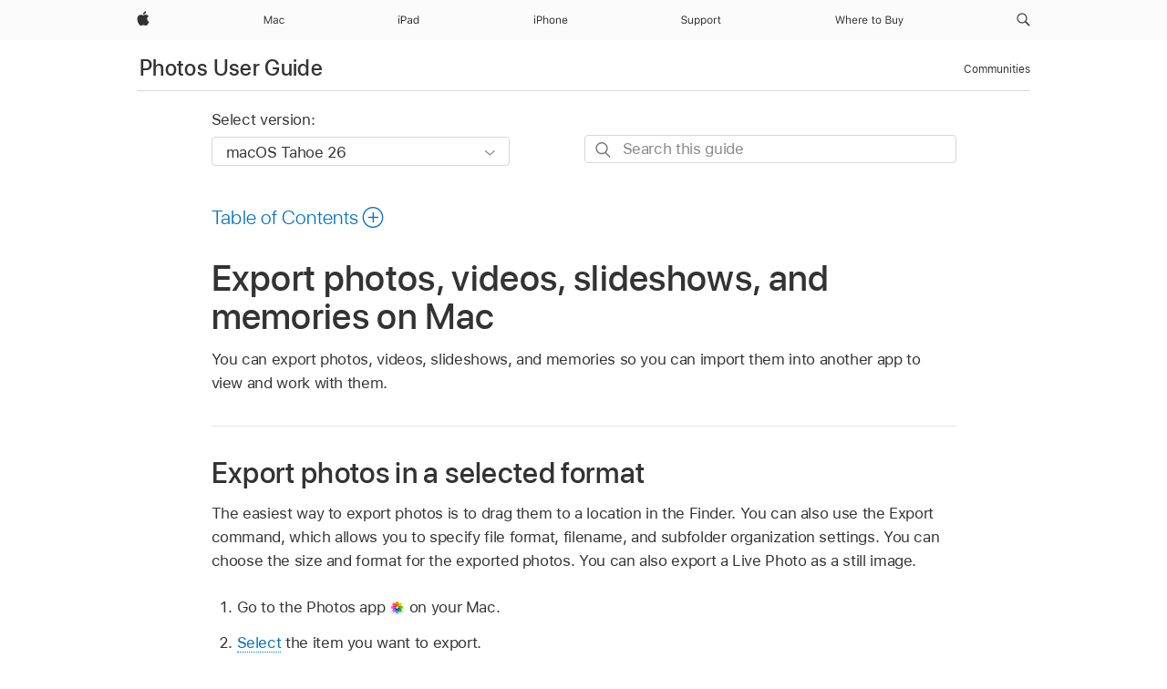

--- FILE ---
content_type: text/html;charset=utf-8
request_url: https://support.apple.com/en-gw/guide/photos/pht6e157c5f/mac
body_size: 24267
content:

    
<!DOCTYPE html>
<html lang="en" prefix="og: http://ogp.me/ns#" dir=ltr>

<head>
	<meta name="viewport" content="width=device-width, initial-scale=1" />
	<meta http-equiv="content-type" content="text/html; charset=UTF-8" />
	<title lang="en">Export photos, videos, slideshows, and memories on Mac - Apple Support (GW)</title>
	<link rel="dns-prefetch" href="https://www.apple.com/" />
	<link rel="preconnect" href="https://www.apple.com/" crossorigin />
	<link rel="canonical" href="https://support.apple.com/en-gw/guide/photos/pht6e157c5f/mac" />
	<link rel="apple-touch-icon" href="/favicon.ico">
    <link rel="icon" type="image/png" href="/favicon.ico">
	
	
		<meta name="description" content="In Photos on your Mac, export photos, videos, slideshows, and memories so you can import them into another app to view and work with them." />
		<meta property="og:url" content="https://support.apple.com/en-gw/guide/photos/pht6e157c5f/mac" />
		<meta property="og:title" content="Export photos, videos, slideshows, and memories on Mac" />
		<meta property="og:description" content="In Photos on your Mac, export photos, videos, slideshows, and memories so you can import them into another app to view and work with them." />
		<meta property="og:site_name" content="Apple Support" />
		<meta property="og:locale" content="en_GW" />
		<meta property="og:type" content="article" />
		<meta name="ac-gn-search-field[locale]" content="en_GW" />
	

	
	
	
	
		<link rel="alternate" hreflang="en-ie" href="https://support.apple.com/en-ie/guide/photos/pht6e157c5f/mac">
	
		<link rel="alternate" hreflang="ar-kw" href="https://support.apple.com/ar-kw/guide/photos/pht6e157c5f/mac">
	
		<link rel="alternate" hreflang="en-il" href="https://support.apple.com/en-il/guide/photos/pht6e157c5f/mac">
	
		<link rel="alternate" hreflang="ms-my" href="https://support.apple.com/ms-my/guide/photos/pht6e157c5f/mac">
	
		<link rel="alternate" hreflang="en-in" href="https://support.apple.com/en-in/guide/photos/pht6e157c5f/mac">
	
		<link rel="alternate" hreflang="en-ae" href="https://support.apple.com/en-ae/guide/photos/pht6e157c5f/mac">
	
		<link rel="alternate" hreflang="en-za" href="https://support.apple.com/en-za/guide/photos/pht6e157c5f/mac">
	
		<link rel="alternate" hreflang="ta-in" href="https://support.apple.com/ta-in/guide/photos/pht6e157c5f/mac">
	
		<link rel="alternate" hreflang="no-no" href="https://support.apple.com/no-no/guide/photos/pht6e157c5f/mac">
	
		<link rel="alternate" hreflang="en-al" href="https://support.apple.com/en-al/guide/photos/pht6e157c5f/mac">
	
		<link rel="alternate" hreflang="en-is" href="https://support.apple.com/en-is/guide/photos/pht6e157c5f/mac">
	
		<link rel="alternate" hreflang="el-gr" href="https://support.apple.com/el-gr/guide/photos/pht6e157c5f/mac">
	
		<link rel="alternate" hreflang="en-am" href="https://support.apple.com/en-am/guide/photos/pht6e157c5f/mac">
	
		<link rel="alternate" hreflang="nl-nl" href="https://support.apple.com/nl-nl/guide/photos/pht6e157c5f/mac">
	
		<link rel="alternate" hreflang="en-au" href="https://support.apple.com/en-au/guide/photos/pht6e157c5f/mac">
	
		<link rel="alternate" hreflang="he-il" href="https://support.apple.com/he-il/guide/photos/pht6e157c5f/mac">
	
		<link rel="alternate" hreflang="en-az" href="https://support.apple.com/en-az/guide/photos/pht6e157c5f/mac">
	
		<link rel="alternate" hreflang="or-in" href="https://support.apple.com/or-in/guide/photos/pht6e157c5f/mac">
	
		<link rel="alternate" hreflang="hu-hu" href="https://support.apple.com/hu-hu/guide/photos/pht6e157c5f/mac">
	
		<link rel="alternate" hreflang="ml-in" href="https://support.apple.com/ml-in/guide/photos/pht6e157c5f/mac">
	
		<link rel="alternate" hreflang="en-jo" href="https://support.apple.com/en-jo/guide/photos/pht6e157c5f/mac">
	
		<link rel="alternate" hreflang="en-bh" href="https://support.apple.com/en-bh/guide/photos/pht6e157c5f/mac">
	
		<link rel="alternate" hreflang="es-cl" href="https://support.apple.com/es-cl/guide/photos/pht6e157c5f/mac">
	
		<link rel="alternate" hreflang="fr-sn" href="https://support.apple.com/fr-sn/guide/photos/pht6e157c5f/mac">
	
		<link rel="alternate" hreflang="fr-ca" href="https://support.apple.com/fr-ca/guide/photos/pht6e157c5f/mac">
	
		<link rel="alternate" hreflang="es-co" href="https://support.apple.com/es-co/guide/photos/pht6e157c5f/mac">
	
		<link rel="alternate" hreflang="pl-pl" href="https://support.apple.com/pl-pl/guide/photos/pht6e157c5f/mac">
	
		<link rel="alternate" hreflang="en-bn" href="https://support.apple.com/en-bn/guide/photos/pht6e157c5f/mac">
	
		<link rel="alternate" hreflang="pt-pt" href="https://support.apple.com/pt-pt/guide/photos/pht6e157c5f/mac">
	
		<link rel="alternate" hreflang="en-sa" href="https://support.apple.com/en-sa/guide/photos/pht6e157c5f/mac">
	
		<link rel="alternate" hreflang="fr-be" href="https://support.apple.com/fr-be/guide/photos/pht6e157c5f/mac">
	
		<link rel="alternate" hreflang="ar-eg" href="https://support.apple.com/ar-eg/guide/photos/pht6e157c5f/mac">
	
		<link rel="alternate" hreflang="en-bw" href="https://support.apple.com/en-bw/guide/photos/pht6e157c5f/mac">
	
		<link rel="alternate" hreflang="en-sg" href="https://support.apple.com/en-sg/guide/photos/pht6e157c5f/mac">
	
		<link rel="alternate" hreflang="en-by" href="https://support.apple.com/en-by/guide/photos/pht6e157c5f/mac">
	
		<link rel="alternate" hreflang="en-ke" href="https://support.apple.com/en-ke/guide/photos/pht6e157c5f/mac">
	
		<link rel="alternate" hreflang="hr-hr" href="https://support.apple.com/hr-hr/guide/photos/pht6e157c5f/mac">
	
		<link rel="alternate" hreflang="en-om" href="https://support.apple.com/en-om/guide/photos/pht6e157c5f/mac">
	
		<link rel="alternate" hreflang="en-ge" href="https://support.apple.com/en-ge/guide/photos/pht6e157c5f/mac">
	
		<link rel="alternate" hreflang="zh-mo" href="https://support.apple.com/zh-mo/guide/photos/pht6e157c5f/mac">
	
		<link rel="alternate" hreflang="de-at" href="https://support.apple.com/de-at/guide/photos/pht6e157c5f/mac">
	
		<link rel="alternate" hreflang="en-gu" href="https://support.apple.com/en-gu/guide/photos/pht6e157c5f/mac">
	
		<link rel="alternate" hreflang="en-gw" href="https://support.apple.com/en-gw/guide/photos/pht6e157c5f/mac">
	
		<link rel="alternate" hreflang="fr-gn" href="https://support.apple.com/fr-gn/guide/photos/pht6e157c5f/mac">
	
		<link rel="alternate" hreflang="fr-gq" href="https://support.apple.com/fr-gq/guide/photos/pht6e157c5f/mac">
	
		<link rel="alternate" hreflang="cs-cz" href="https://support.apple.com/cs-cz/guide/photos/pht6e157c5f/mac">
	
		<link rel="alternate" hreflang="en-ph" href="https://support.apple.com/en-ph/guide/photos/pht6e157c5f/mac">
	
		<link rel="alternate" hreflang="zh-tw" href="https://support.apple.com/zh-tw/guide/photos/pht6e157c5f/mac">
	
		<link rel="alternate" hreflang="en-hk" href="https://support.apple.com/en-hk/guide/photos/pht6e157c5f/mac">
	
		<link rel="alternate" hreflang="ko-kr" href="https://support.apple.com/ko-kr/guide/photos/pht6e157c5f/mac">
	
		<link rel="alternate" hreflang="sk-sk" href="https://support.apple.com/sk-sk/guide/photos/pht6e157c5f/mac">
	
		<link rel="alternate" hreflang="ru-ru" href="https://support.apple.com/ru-ru/guide/photos/pht6e157c5f/mac">
	
		<link rel="alternate" hreflang="ar-om" href="https://support.apple.com/ar-om/guide/photos/pht6e157c5f/mac">
	
		<link rel="alternate" hreflang="en-qa" href="https://support.apple.com/en-qa/guide/photos/pht6e157c5f/mac">
	
		<link rel="alternate" hreflang="sv-se" href="https://support.apple.com/sv-se/guide/photos/pht6e157c5f/mac">
	
		<link rel="alternate" hreflang="mr-in" href="https://support.apple.com/mr-in/guide/photos/pht6e157c5f/mac">
	
		<link rel="alternate" hreflang="da-dk" href="https://support.apple.com/da-dk/guide/photos/pht6e157c5f/mac">
	
		<link rel="alternate" hreflang="uk-ua" href="https://support.apple.com/uk-ua/guide/photos/pht6e157c5f/mac">
	
		<link rel="alternate" hreflang="en-us" href="https://support.apple.com/guide/photos/pht6e157c5f/mac">
	
		<link rel="alternate" hreflang="en-mk" href="https://support.apple.com/en-mk/guide/photos/pht6e157c5f/mac">
	
		<link rel="alternate" hreflang="en-mn" href="https://support.apple.com/en-mn/guide/photos/pht6e157c5f/mac">
	
		<link rel="alternate" hreflang="gu-in" href="https://support.apple.com/gu-in/guide/photos/pht6e157c5f/mac">
	
		<link rel="alternate" hreflang="en-eg" href="https://support.apple.com/en-eg/guide/photos/pht6e157c5f/mac">
	
		<link rel="alternate" hreflang="en-mo" href="https://support.apple.com/en-mo/guide/photos/pht6e157c5f/mac">
	
		<link rel="alternate" hreflang="en-uz" href="https://support.apple.com/en-uz/guide/photos/pht6e157c5f/mac">
	
		<link rel="alternate" hreflang="fr-ne" href="https://support.apple.com/fr-ne/guide/photos/pht6e157c5f/mac">
	
		<link rel="alternate" hreflang="en-mt" href="https://support.apple.com/en-mt/guide/photos/pht6e157c5f/mac">
	
		<link rel="alternate" hreflang="nl-be" href="https://support.apple.com/nl-be/guide/photos/pht6e157c5f/mac">
	
		<link rel="alternate" hreflang="zh-cn" href="https://support.apple.com/zh-cn/guide/photos/pht6e157c5f/mac">
	
		<link rel="alternate" hreflang="te-in" href="https://support.apple.com/te-in/guide/photos/pht6e157c5f/mac">
	
		<link rel="alternate" hreflang="en-mz" href="https://support.apple.com/en-mz/guide/photos/pht6e157c5f/mac">
	
		<link rel="alternate" hreflang="fr-ml" href="https://support.apple.com/fr-ml/guide/photos/pht6e157c5f/mac">
	
		<link rel="alternate" hreflang="en-my" href="https://support.apple.com/en-my/guide/photos/pht6e157c5f/mac">
	
		<link rel="alternate" hreflang="hi-in" href="https://support.apple.com/hi-in/guide/photos/pht6e157c5f/mac">
	
		<link rel="alternate" hreflang="fr-mu" href="https://support.apple.com/fr-mu/guide/photos/pht6e157c5f/mac">
	
		<link rel="alternate" hreflang="en-ng" href="https://support.apple.com/en-ng/guide/photos/pht6e157c5f/mac">
	
		<link rel="alternate" hreflang="el-cy" href="https://support.apple.com/el-cy/guide/photos/pht6e157c5f/mac">
	
		<link rel="alternate" hreflang="en-vn" href="https://support.apple.com/en-vn/guide/photos/pht6e157c5f/mac">
	
		<link rel="alternate" hreflang="ja-jp" href="https://support.apple.com/ja-jp/guide/photos/pht6e157c5f/mac">
	
		<link rel="alternate" hreflang="de-ch" href="https://support.apple.com/de-ch/guide/photos/pht6e157c5f/mac">
	
		<link rel="alternate" hreflang="ar-qa" href="https://support.apple.com/ar-qa/guide/photos/pht6e157c5f/mac">
	
		<link rel="alternate" hreflang="en-nz" href="https://support.apple.com/en-nz/guide/photos/pht6e157c5f/mac">
	
		<link rel="alternate" hreflang="ro-ro" href="https://support.apple.com/ro-ro/guide/photos/pht6e157c5f/mac">
	
		<link rel="alternate" hreflang="it-ch" href="https://support.apple.com/it-ch/guide/photos/pht6e157c5f/mac">
	
		<link rel="alternate" hreflang="tr-tr" href="https://support.apple.com/tr-tr/guide/photos/pht6e157c5f/mac">
	
		<link rel="alternate" hreflang="fr-fr" href="https://support.apple.com/fr-fr/guide/photos/pht6e157c5f/mac">
	
		<link rel="alternate" hreflang="vi-vn" href="https://support.apple.com/vi-vn/guide/photos/pht6e157c5f/mac">
	
		<link rel="alternate" hreflang="en-gb" href="https://support.apple.com/en-gb/guide/photos/pht6e157c5f/mac">
	
		<link rel="alternate" hreflang="fi-fi" href="https://support.apple.com/fi-fi/guide/photos/pht6e157c5f/mac">
	
		<link rel="alternate" hreflang="en-kg" href="https://support.apple.com/en-kg/guide/photos/pht6e157c5f/mac">
	
		<link rel="alternate" hreflang="en-ca" href="https://support.apple.com/en-ca/guide/photos/pht6e157c5f/mac">
	
		<link rel="alternate" hreflang="fr-tn" href="https://support.apple.com/fr-tn/guide/photos/pht6e157c5f/mac">
	
		<link rel="alternate" hreflang="ar-ae" href="https://support.apple.com/ar-ae/guide/photos/pht6e157c5f/mac">
	
		<link rel="alternate" hreflang="sl-si" href="https://support.apple.com/sl-si/guide/photos/pht6e157c5f/mac">
	
		<link rel="alternate" hreflang="bn-in" href="https://support.apple.com/bn-in/guide/photos/pht6e157c5f/mac">
	
		<link rel="alternate" hreflang="en-kw" href="https://support.apple.com/en-kw/guide/photos/pht6e157c5f/mac">
	
		<link rel="alternate" hreflang="en-kz" href="https://support.apple.com/en-kz/guide/photos/pht6e157c5f/mac">
	
		<link rel="alternate" hreflang="fr-cf" href="https://support.apple.com/fr-cf/guide/photos/pht6e157c5f/mac">
	
		<link rel="alternate" hreflang="fr-ci" href="https://support.apple.com/fr-ci/guide/photos/pht6e157c5f/mac">
	
		<link rel="alternate" hreflang="pa-in" href="https://support.apple.com/pa-in/guide/photos/pht6e157c5f/mac">
	
		<link rel="alternate" hreflang="fr-ch" href="https://support.apple.com/fr-ch/guide/photos/pht6e157c5f/mac">
	
		<link rel="alternate" hreflang="es-us" href="https://support.apple.com/es-us/guide/photos/pht6e157c5f/mac">
	
		<link rel="alternate" hreflang="kn-in" href="https://support.apple.com/kn-in/guide/photos/pht6e157c5f/mac">
	
		<link rel="alternate" hreflang="fr-cm" href="https://support.apple.com/fr-cm/guide/photos/pht6e157c5f/mac">
	
		<link rel="alternate" hreflang="en-lb" href="https://support.apple.com/en-lb/guide/photos/pht6e157c5f/mac">
	
		<link rel="alternate" hreflang="en-tj" href="https://support.apple.com/en-tj/guide/photos/pht6e157c5f/mac">
	
		<link rel="alternate" hreflang="en-tm" href="https://support.apple.com/en-tm/guide/photos/pht6e157c5f/mac">
	
		<link rel="alternate" hreflang="ar-sa" href="https://support.apple.com/ar-sa/guide/photos/pht6e157c5f/mac">
	
		<link rel="alternate" hreflang="de-de" href="https://support.apple.com/de-de/guide/photos/pht6e157c5f/mac">
	
		<link rel="alternate" hreflang="ca-es" href="https://support.apple.com/ca-es/guide/photos/pht6e157c5f/mac">
	
		<link rel="alternate" hreflang="en-lk" href="https://support.apple.com/en-lk/guide/photos/pht6e157c5f/mac">
	
		<link rel="alternate" hreflang="fr-ma" href="https://support.apple.com/fr-ma/guide/photos/pht6e157c5f/mac">
	
		<link rel="alternate" hreflang="zh-hk" href="https://support.apple.com/zh-hk/guide/photos/pht6e157c5f/mac">
	
		<link rel="alternate" hreflang="pt-br" href="https://support.apple.com/pt-br/guide/photos/pht6e157c5f/mac">
	
		<link rel="alternate" hreflang="de-li" href="https://support.apple.com/de-li/guide/photos/pht6e157c5f/mac">
	
		<link rel="alternate" hreflang="es-es" href="https://support.apple.com/es-es/guide/photos/pht6e157c5f/mac">
	
		<link rel="alternate" hreflang="ar-bh" href="https://support.apple.com/ar-bh/guide/photos/pht6e157c5f/mac">
	
		<link rel="alternate" hreflang="fr-mg" href="https://support.apple.com/fr-mg/guide/photos/pht6e157c5f/mac">
	
		<link rel="alternate" hreflang="ar-jo" href="https://support.apple.com/ar-jo/guide/photos/pht6e157c5f/mac">
	
		<link rel="alternate" hreflang="es-mx" href="https://support.apple.com/es-mx/guide/photos/pht6e157c5f/mac">
	
		<link rel="alternate" hreflang="it-it" href="https://support.apple.com/it-it/guide/photos/pht6e157c5f/mac">
	
		<link rel="alternate" hreflang="ur-in" href="https://support.apple.com/ur-in/guide/photos/pht6e157c5f/mac">
	
		<link rel="alternate" hreflang="id-id" href="https://support.apple.com/id-id/guide/photos/pht6e157c5f/mac">
	
		<link rel="alternate" hreflang="de-lu" href="https://support.apple.com/de-lu/guide/photos/pht6e157c5f/mac">
	
		<link rel="alternate" hreflang="en-md" href="https://support.apple.com/en-md/guide/photos/pht6e157c5f/mac">
	
		<link rel="alternate" hreflang="fr-lu" href="https://support.apple.com/fr-lu/guide/photos/pht6e157c5f/mac">
	
		<link rel="alternate" hreflang="en-me" href="https://support.apple.com/en-me/guide/photos/pht6e157c5f/mac">
	
		<link rel="alternate" hreflang="th-th" href="https://support.apple.com/th-th/guide/photos/pht6e157c5f/mac">
	

		<link rel="preload" as="style" href="/clientside/build/apd-sasskit.built.css" onload="this.onload=null;this.rel='stylesheet'">
		<noscript>
			<link rel="stylesheet" href="/clientside/build/apd-sasskit.built.css" type="text/css" />
		</noscript>

		
			<link rel="preload" as="style" href="/clientside/build/app-apd.css" onload="this.onload=null;this.rel='stylesheet'">
			<noscript>
				<link rel="stylesheet" href="/clientside/build/app-apd.css" type="text/css" />
			</noscript>
    	

	
    <link rel="preload" as="style"
        href="//www.apple.com/wss/fonts?families=SF+Pro,v1:200,300,400,500,600|SF+Pro+Icons,v1"
        onload="this.onload=null;this.rel='stylesheet'">
    <noscript>
        <link rel="stylesheet" href="//www.apple.com/wss/fonts?families=SF+Pro,v1:200,300,400,500,600|SF+Pro+Icons,v1" type="text/css" />
    </noscript>


	<script>
 
    var _applemd = {
        page: {
            
            site_section: "kb",
            
            content_type: "bk",
            info_type: "",
            topics: "",
            in_house: "",
            locale: "en-gw",
            
                content_template: "topic",
            
            friendly_content: {
                title: `Photos User Guide`,
                publish_date: "11032025",
                
                    topic_id:   "PHT6E157C5F",
                    article_id        :   "BK_FC0424E88835DC5764FACF17A2918E15_PHT6E157C5F",
                    product_version   :   "photos, 11.0",
                    os_version        :   "macOS Tahoe 26, 26",
                    article_version   :   "1"
                
            },
            
            
        },
        
            product: "photos"
        
    };
    const isMobilePlayer = /iPhone|iPod|Android/i.test(navigator.userAgent);
    

</script>

	
	<script>
		var data = {	
			showHelpFulfeedBack: true,
			id: "BK_FC0424E88835DC5764FACF17A2918E15_PHT6E157C5F",
			locale: "en_US",
			podCookie: "gw~en",
			source : "",
			isSecureEnv: false,
			dtmPageSource: "topic",
			domain: "support.apple.com",
			isNeighborJsEnabled: true,
            dtmPageName: "acs.pageload"
		}
		window.appState = JSON.stringify(data);
	</script>
	 
		<script src="/clientside/build/nn.js" type="text/javascript" charset="utf-8"></script>
<script>
    
     var neighborInitData = {
        appDataSchemaVersion: '1.0.0',
        webVitalDataThrottlingPercentage: 100,
        reportThrottledWebVitalDataTypes: ['system:dom-content-loaded', 'system:load', 'system:unfocus', 'system:focus', 'system:unload', 'system:page-hide', 'system:visibility-change-visible', 'system:visibility-change-hidden', 'system:event', 'app:load', 'app:unload', 'app:event'],
        trackMarcomSearch: true,
        trackSurvey: true,
        
        endpoint: 'https://supportmetrics.apple.com/content/services/stats'
    }
</script>

	



</head>


	<body id="pht6e157c5f" dir="ltr" data-istaskopen="true" lang="en" class="ac-gn-current-support no-js AppleTopic apd-topic dark-mode-enabled" data-designversion="2" itemscope
		itemtype="https://schema.org/TechArticle">

    
	
		





		 <meta name="globalnav-store-key" content="S2A49YFKJF2JAT22K" />
<meta name="globalnav-search-field[name]" content="q" />
<meta name="globalnav-search-field[action]" content="https://support.apple.com/kb/index" />
<meta name="globalnav-search-field[src]" content="globalnav_support" />
<meta name="globalnav-search-field[type]" content="organic" />
<meta name="globalnav-search-field[page]" content="search" />
<meta name="globalnav-search-field[locale]" content="en_GW" />
<meta name="globalnav-search-field[placeholder]" content="Search Support" />
<link
  rel="stylesheet"
  type="text/css"
  href="https://www.apple.com/api-www/global-elements/global-header/v1/assets/globalheader.css"
/>
<div id="globalheader" class="globalnav-scrim globalheader-light"><aside id="globalmessage-segment" lang="en-GW" dir="ltr" class="globalmessage-segment"><ul data-strings="{}" class="globalmessage-segment-content"></ul></aside><nav id="globalnav" lang="en-GW" dir="ltr" aria-label="Global" data-analytics-element-engagement-start="globalnav:onFlyoutOpen" data-analytics-element-engagement-end="globalnav:onFlyoutClose" data-analytics-activitymap-region-id="global nav" data-analytics-region="global nav" class="globalnav no-js   "><div class="globalnav-content"><div class="globalnav-item globalnav-menuback"><button aria-label="Main menu" class="globalnav-menuback-button"><span class="globalnav-chevron-icon"><svg height="48" viewBox="0 0 9 48" width="9" xmlns="http://www.w3.org/2000/svg"><path d="m1.5618 24.0621 6.5581-6.4238c.2368-.2319.2407-.6118.0088-.8486-.2324-.2373-.6123-.2407-.8486-.0088l-7 6.8569c-.1157.1138-.1807.2695-.1802.4316.001.1621.0674.3174.1846.4297l7 6.7241c.1162.1118.2661.1675.4155.1675.1577 0 .3149-.062.4326-.1846.2295-.2388.2222-.6187-.0171-.8481z"></path></svg></span></button></div><ul id="globalnav-list" class="globalnav-list"><li data-analytics-element-engagement="globalnav hover - apple" class="
				globalnav-item
				globalnav-item-apple
				
				
			"><a href="https://www.apple.com/gw/" data-globalnav-item-name="apple" data-analytics-title="apple home" aria-label="Apple" class="globalnav-link globalnav-link-apple"><span class="globalnav-image-regular globalnav-link-image"><svg height="44" viewBox="0 0 14 44" width="14" xmlns="http://www.w3.org/2000/svg"><path d="m13.0729 17.6825a3.61 3.61 0 0 0 -1.7248 3.0365 3.5132 3.5132 0 0 0 2.1379 3.2223 8.394 8.394 0 0 1 -1.0948 2.2618c-.6816.9812-1.3943 1.9623-2.4787 1.9623s-1.3633-.63-2.613-.63c-1.2187 0-1.6525.6507-2.644.6507s-1.6834-.9089-2.4787-2.0243a9.7842 9.7842 0 0 1 -1.6628-5.2776c0-3.0984 2.014-4.7405 3.9969-4.7405 1.0535 0 1.9314.6919 2.5924.6919.63 0 1.6112-.7333 2.8092-.7333a3.7579 3.7579 0 0 1 3.1604 1.5802zm-3.7284-2.8918a3.5615 3.5615 0 0 0 .8469-2.22 1.5353 1.5353 0 0 0 -.031-.32 3.5686 3.5686 0 0 0 -2.3445 1.2084 3.4629 3.4629 0 0 0 -.8779 2.1585 1.419 1.419 0 0 0 .031.2892 1.19 1.19 0 0 0 .2169.0207 3.0935 3.0935 0 0 0 2.1586-1.1368z"></path></svg></span><span class="globalnav-image-compact globalnav-link-image"><svg height="48" viewBox="0 0 17 48" width="17" xmlns="http://www.w3.org/2000/svg"><path d="m15.5752 19.0792a4.2055 4.2055 0 0 0 -2.01 3.5376 4.0931 4.0931 0 0 0 2.4908 3.7542 9.7779 9.7779 0 0 1 -1.2755 2.6351c-.7941 1.1431-1.6244 2.2862-2.8878 2.2862s-1.5883-.734-3.0443-.734c-1.42 0-1.9252.7581-3.08.7581s-1.9611-1.0589-2.8876-2.3584a11.3987 11.3987 0 0 1 -1.9373-6.1487c0-3.61 2.3464-5.523 4.6566-5.523 1.2274 0 2.25.8062 3.02.8062.734 0 1.8771-.8543 3.2729-.8543a4.3778 4.3778 0 0 1 3.6822 1.841zm-6.8586-2.0456a1.3865 1.3865 0 0 1 -.2527-.024 1.6557 1.6557 0 0 1 -.0361-.337 4.0341 4.0341 0 0 1 1.0228-2.5148 4.1571 4.1571 0 0 1 2.7314-1.4078 1.7815 1.7815 0 0 1 .0361.373 4.1487 4.1487 0 0 1 -.9867 2.587 3.6039 3.6039 0 0 1 -2.5148 1.3236z"></path></svg></span><span class="globalnav-link-text">Apple</span></a></li><li data-topnav-flyout-item="menu" data-topnav-flyout-label="Menu" role="none" class="globalnav-item globalnav-menu"><div data-topnav-flyout="menu" class="globalnav-flyout"><div class="globalnav-menu-list"><div data-analytics-element-engagement="globalnav hover - mac" class="
				globalnav-item
				globalnav-item-mac
				globalnav-item-menu
				
			"><ul role="none" class="globalnav-submenu-trigger-group"><li class="globalnav-submenu-trigger-item"><a href="https://www.apple.com/gw/mac/" data-globalnav-item-name="mac" data-topnav-flyout-trigger-compact="true" data-analytics-title="mac" data-analytics-element-engagement="hover - mac" aria-label="Mac" class="globalnav-link globalnav-submenu-trigger-link globalnav-link-mac"><span class="globalnav-link-text-container"><span class="globalnav-image-regular globalnav-link-image"><svg height="44" viewBox="0 0 23 44" width="23" xmlns="http://www.w3.org/2000/svg"><path d="m8.1558 25.9987v-6.457h-.0703l-2.666 6.457h-.8907l-2.666-6.457h-.0703v6.457h-.9844v-8.4551h1.2246l2.8945 7.0547h.0938l2.8945-7.0547h1.2246v8.4551zm2.5166-1.7696c0-1.1309.832-1.7812 2.3027-1.8691l1.8223-.1113v-.5742c0-.7793-.4863-1.207-1.4297-1.207-.7559 0-1.2832.2871-1.4238.7852h-1.0195c.1348-1.0137 1.1309-1.6816 2.4785-1.6816 1.541 0 2.4023.791 2.4023 2.1035v4.3242h-.9609v-.9318h-.0938c-.4102.6738-1.1016 1.043-1.9453 1.043-1.2246 0-2.1328-.7266-2.1328-1.8809zm4.125-.5859v-.5801l-1.6992.1113c-.9609.0645-1.3828.3984-1.3828 1.0312 0 .6445.5449 1.0195 1.2773 1.0195 1.0371.0001 1.8047-.6796 1.8047-1.5819zm6.958-2.0273c-.1641-.627-.7207-1.1367-1.6289-1.1367-1.1367 0-1.8516.9082-1.8516 2.3379 0 1.459.7266 2.3848 1.8516 2.3848.8496 0 1.4414-.3926 1.6289-1.1074h1.0195c-.1816 1.1602-1.125 2.0156-2.6426 2.0156-1.7695 0-2.9004-1.2832-2.9004-3.293 0-1.9688 1.125-3.2461 2.8945-3.2461 1.5352 0 2.4727.9199 2.6484 2.0449z"></path></svg></span><span class="globalnav-link-text">Mac</span></span></a></li></ul></div><div data-analytics-element-engagement="globalnav hover - ipad" class="
				globalnav-item
				globalnav-item-ipad
				globalnav-item-menu
				
			"><ul role="none" class="globalnav-submenu-trigger-group"><li class="globalnav-submenu-trigger-item"><a href="https://www.apple.com/gw/ipad/" data-globalnav-item-name="ipad" data-topnav-flyout-trigger-compact="true" data-analytics-title="ipad" data-analytics-element-engagement="hover - ipad" aria-label="iPad" class="globalnav-link globalnav-submenu-trigger-link globalnav-link-ipad"><span class="globalnav-link-text-container"><span class="globalnav-image-regular globalnav-link-image"><svg height="44" viewBox="0 0 24 44" width="24" xmlns="http://www.w3.org/2000/svg"><path d="m14.9575 23.7002c0 .902-.768 1.582-1.805 1.582-.732 0-1.277-.375-1.277-1.02 0-.632.422-.966 1.383-1.031l1.699-.111zm-1.395-4.072c-1.347 0-2.343.668-2.478 1.681h1.019c.141-.498.668-.785 1.424-.785.944 0 1.43.428 1.43 1.207v.574l-1.822.112c-1.471.088-2.303.738-2.303 1.869 0 1.154.908 1.881 2.133 1.881.844 0 1.535-.369 1.945-1.043h.094v.931h.961v-4.324c0-1.312-.862-2.103-2.403-2.103zm6.769 5.575c-1.155 0-1.846-.885-1.846-2.361 0-1.471.697-2.362 1.846-2.362 1.142 0 1.857.914 1.857 2.362 0 1.459-.709 2.361-1.857 2.361zm1.834-8.027v3.503h-.088c-.358-.691-1.102-1.107-1.981-1.107-1.605 0-2.654 1.289-2.654 3.27 0 1.986 1.037 3.269 2.654 3.269.873 0 1.623-.416 2.022-1.119h.093v1.008h.961v-8.824zm-15.394 4.869h-1.863v-3.563h1.863c1.225 0 1.899.639 1.899 1.799 0 1.119-.697 1.764-1.899 1.764zm.276-4.5h-3.194v8.455h1.055v-3.018h2.127c1.588 0 2.719-1.119 2.719-2.701 0-1.611-1.108-2.736-2.707-2.736zm-6.064 8.454h1.008v-6.316h-1.008zm-.199-8.237c0-.387.316-.704.703-.704s.703.317.703.704c0 .386-.316.703-.703.703s-.703-.317-.703-.703z"></path></svg></span><span class="globalnav-link-text">iPad</span></span></a></li></ul></div><div data-analytics-element-engagement="globalnav hover - iphone" class="
				globalnav-item
				globalnav-item-iphone
				globalnav-item-menu
				
			"><ul role="none" class="globalnav-submenu-trigger-group"><li class="globalnav-submenu-trigger-item"><a href="https://www.apple.com/gw/iphone/" data-globalnav-item-name="iphone" data-topnav-flyout-trigger-compact="true" data-analytics-title="iphone" data-analytics-element-engagement="hover - iphone" aria-label="iPhone" class="globalnav-link globalnav-submenu-trigger-link globalnav-link-iphone"><span class="globalnav-link-text-container"><span class="globalnav-image-regular globalnav-link-image"><svg height="44" viewBox="0 0 38 44" width="38" xmlns="http://www.w3.org/2000/svg"><path d="m32.7129 22.3203h3.48c-.023-1.119-.691-1.857-1.693-1.857-1.008 0-1.711.738-1.787 1.857zm4.459 2.045c-.293 1.078-1.277 1.746-2.66 1.746-1.752 0-2.848-1.266-2.848-3.264 0-1.986 1.113-3.275 2.848-3.275 1.705 0 2.742 1.213 2.742 3.176v.386h-4.541v.047c.053 1.248.75 2.039 1.822 2.039.815 0 1.366-.298 1.629-.855zm-12.282-4.682h.961v.996h.094c.316-.697.932-1.107 1.898-1.107 1.418 0 2.209.838 2.209 2.338v4.09h-1.007v-3.844c0-1.137-.481-1.676-1.489-1.676s-1.658.674-1.658 1.781v3.739h-1.008zm-2.499 3.158c0-1.5-.674-2.361-1.869-2.361-1.196 0-1.87.861-1.87 2.361 0 1.495.674 2.362 1.87 2.362 1.195 0 1.869-.867 1.869-2.362zm-4.782 0c0-2.033 1.114-3.269 2.913-3.269 1.798 0 2.912 1.236 2.912 3.269 0 2.028-1.114 3.27-2.912 3.27-1.799 0-2.913-1.242-2.913-3.27zm-6.636-5.666h1.008v3.504h.093c.317-.697.979-1.107 1.946-1.107 1.336 0 2.179.855 2.179 2.338v4.09h-1.007v-3.844c0-1.119-.504-1.676-1.459-1.676-1.131 0-1.752.715-1.752 1.781v3.739h-1.008zm-6.015 4.87h1.863c1.202 0 1.899-.645 1.899-1.764 0-1.16-.674-1.799-1.899-1.799h-1.863zm2.139-4.5c1.599 0 2.707 1.125 2.707 2.736 0 1.582-1.131 2.701-2.719 2.701h-2.127v3.018h-1.055v-8.455zm-6.114 8.454h1.008v-6.316h-1.008zm-.2-8.238c0-.386.317-.703.703-.703.387 0 .704.317.704.703 0 .387-.317.704-.704.704-.386 0-.703-.317-.703-.704z"></path></svg></span><span class="globalnav-link-text">iPhone</span></span></a></li></ul></div><div data-analytics-element-engagement="globalnav hover - support" class="
				globalnav-item
				globalnav-item-support
				globalnav-item-menu
				
			"><ul role="none" class="globalnav-submenu-trigger-group"><li class="globalnav-submenu-trigger-item"><a href="https://support.apple.com/en-gw/?cid=gn-ols-home-hp-tab" data-globalnav-item-name="support" data-topnav-flyout-trigger-compact="true" data-analytics-title="support" data-analytics-element-engagement="hover - support" data-analytics-exit-link="true" aria-label="Support" class="globalnav-link globalnav-submenu-trigger-link globalnav-link-support"><span class="globalnav-link-text-container"><span class="globalnav-image-regular globalnav-link-image"><svg height="44" viewBox="0 0 44 44" width="44" xmlns="http://www.w3.org/2000/svg"><path d="m42.1206 18.0337v1.635h1.406v.844h-1.406v3.574c0 .744.281 1.06.937 1.06.182 0 .282-.006.469-.023v.849c-.199.036-.392.059-.592.059-1.3 0-1.822-.48-1.822-1.687v-3.832h-1.019v-.844h1.019v-1.635zm-6.131 1.635h.961v.937h.093c.188-.615.914-1.049 1.752-1.049.164 0 .375.012.504.03v1.008c-.082-.024-.445-.059-.644-.059-.961 0-1.659.644-1.659 1.535v3.914h-1.007zm-2.463 3.158c0-1.5-.674-2.361-1.869-2.361s-1.869.861-1.869 2.361c0 1.494.674 2.361 1.869 2.361s1.869-.867 1.869-2.361zm-4.781 0c0-2.033 1.113-3.27 2.912-3.27s2.912 1.237 2.912 3.27c0 2.027-1.113 3.27-2.912 3.27s-2.912-1.243-2.912-3.27zm-2.108 0c0-1.477-.692-2.361-1.846-2.361-1.143 0-1.863.908-1.863 2.361 0 1.447.72 2.361 1.857 2.361 1.16 0 1.852-.884 1.852-2.361zm1.043 0c0 1.975-1.049 3.27-2.655 3.27-.902 0-1.629-.393-1.974-1.061h-.094v3.059h-1.008v-8.426h.961v1.054h.094c.404-.726 1.16-1.166 2.021-1.166 1.612 0 2.655 1.284 2.655 3.27zm-8.048 0c0-1.477-.691-2.361-1.845-2.361-1.143 0-1.864.908-1.864 2.361 0 1.447.721 2.361 1.858 2.361 1.16 0 1.851-.884 1.851-2.361zm1.043 0c0 1.975-1.049 3.27-2.654 3.27-.902 0-1.629-.393-1.975-1.061h-.093v3.059h-1.008v-8.426h.961v1.054h.093c.405-.726 1.161-1.166 2.022-1.166 1.611 0 2.654 1.284 2.654 3.27zm-7.645 3.158h-.961v-.99h-.094c-.316.703-.99 1.102-1.957 1.102-1.418 0-2.156-.844-2.156-2.338v-4.09h1.008v3.844c0 1.136.422 1.664 1.43 1.664 1.113 0 1.722-.663 1.722-1.77v-3.738h1.008zm-11.69-2.209c.129.885.972 1.447 2.174 1.447 1.136 0 1.974-.615 1.974-1.453 0-.72-.527-1.177-1.693-1.47l-1.084-.282c-1.529-.386-2.192-1.078-2.192-2.279 0-1.435 1.202-2.408 2.989-2.408 1.634 0 2.853.973 2.941 2.338h-1.06c-.147-.867-.862-1.383-1.916-1.383-1.125 0-1.87.562-1.87 1.418 0 .662.463 1.043 1.629 1.342l.885.234c1.752.44 2.455 1.119 2.455 2.361 0 1.553-1.224 2.543-3.158 2.543-1.793 0-3.029-.949-3.141-2.408z"></path></svg></span><span class="globalnav-link-text">Support</span></span></a></li></ul></div><div data-analytics-element-engagement="globalnav hover - where-to-buy" class="
				globalnav-item
				globalnav-item-where-to-buy
				globalnav-item-menu
				
			"><ul role="none" class="globalnav-submenu-trigger-group"><li class="globalnav-submenu-trigger-item"><a href="https://www.apple.com/gw/buy/" data-globalnav-item-name="where-to-buy" data-topnav-flyout-trigger-compact="true" data-analytics-title="where to buy" data-analytics-element-engagement="hover - where to buy" aria-label="Where to Buy" class="globalnav-link globalnav-submenu-trigger-link globalnav-link-where-to-buy"><span class="globalnav-link-text-container"><span class="globalnav-image-regular globalnav-link-image"><svg height="44" viewBox="0 0 75 44" width="75" xmlns="http://www.w3.org/2000/svg"><path d="m69.7295 28.2349v-.861c.123.023.281.029.422.029.58 0 .896-.275 1.16-1.037l.117-.375-2.338-6.322h1.09l1.735 5.197h.093l1.729-5.197h1.072l-2.467 6.703c-.539 1.465-1.043 1.898-2.162 1.898-.135 0-.31-.012-.451-.035zm-1.646-2.25h-.96v-.99h-.094c-.317.703-.99 1.101-1.957 1.101-1.418 0-2.156-.843-2.156-2.338v-4.089h1.007v3.843c0 1.137.422 1.664 1.43 1.664 1.113 0 1.723-.662 1.723-1.769v-3.738h1.007zm-9.378-.932c1.272 0 1.94-.515 1.94-1.494 0-.978-.692-1.476-2.04-1.476h-1.986v2.97zm-2.086-3.879h1.688c1.277 0 1.927-.457 1.927-1.353 0-.861-.609-1.359-1.658-1.359h-1.957zm-1.055 4.811v-8.455h3.235c1.553 0 2.502.814 2.502 2.109 0 .879-.645 1.676-1.459 1.823v.093c1.154.147 1.887.938 1.887 2.057 0 1.488-1.067 2.373-2.866 2.373zm-6.195-3.158c0-1.5-.674-2.362-1.869-2.362-1.196 0-1.87.862-1.87 2.362 0 1.494.674 2.361 1.87 2.361 1.195 0 1.869-.867 1.869-2.361zm-4.782 0c0-2.033 1.114-3.27 2.913-3.27 1.798 0 2.912 1.237 2.912 3.27 0 2.027-1.114 3.269-2.912 3.269-1.799 0-2.913-1.242-2.913-3.269zm-2.615-4.793v1.635h1.406v.843h-1.406v3.575c0 .744.281 1.06.937 1.06.182 0 .281-.006.469-.023v.849c-.199.035-.393.059-.592.059-1.301 0-1.822-.481-1.822-1.688v-3.832h-1.02v-.843h1.02v-1.635zm-11.219 4.271h3.481c-.024-1.119-.692-1.857-1.693-1.857-1.008 0-1.711.738-1.788 1.857zm4.459 2.045c-.293 1.078-1.277 1.746-2.66 1.746-1.752 0-2.847-1.265-2.847-3.263 0-1.987 1.113-3.276 2.847-3.276 1.705 0 2.742 1.213 2.742 3.176v.387h-4.541v.047c.053 1.248.75 2.039 1.823 2.039.814 0 1.365-.299 1.629-.856zm-9.337-4.681h.961v.937h.094c.188-.615.914-1.049 1.752-1.049.164 0 .375.012.504.03v1.007c-.082-.023-.445-.058-.645-.058-.96 0-1.658.644-1.658 1.535v3.914h-1.008zm-6.122 2.636h3.481c-.024-1.119-.692-1.857-1.693-1.857-1.008 0-1.711.738-1.788 1.857zm4.459 2.045c-.293 1.078-1.277 1.746-2.66 1.746-1.752 0-2.847-1.265-2.847-3.263 0-1.987 1.113-3.276 2.847-3.276 1.705 0 2.742 1.213 2.742 3.176v.387h-4.541v.047c.053 1.248.75 2.039 1.823 2.039.814 0 1.365-.299 1.629-.856zm-12.332-7.189h1.008v3.504h.093c.317-.698.979-1.108 1.946-1.108 1.336 0 2.179.856 2.179 2.338v4.09h-1.007v-3.844c0-1.119-.504-1.676-1.459-1.676-1.131 0-1.752.715-1.752 1.782v3.738h-1.008zm-8.361 8.824h-.996l-2.303-8.455h1.102l1.681 6.873h.071l1.892-6.873h1.067l1.892 6.873h.071l1.681-6.873h1.102l-2.303 8.455h-.996l-1.945-6.674h-.071z"></path></svg></span><span class="globalnav-link-text">Where to Buy</span></span></a></li></ul></div></div></div></li><li data-topnav-flyout-label="Search apple.com" data-analytics-title="open - search field" class="globalnav-item globalnav-search"><a role="button" id="globalnav-menubutton-link-search" href="https://support.apple.com/kb/index?page=search&locale=en_GW" data-topnav-flyout-trigger-regular="true" data-topnav-flyout-trigger-compact="true" aria-label="Search apple.com" data-analytics-title="open - search field" class="globalnav-link globalnav-link-search"><span class="globalnav-image-regular"><svg xmlns="http://www.w3.org/2000/svg" width="15px" height="44px" viewBox="0 0 15 44">
<path d="M14.298,27.202l-3.87-3.87c0.701-0.929,1.122-2.081,1.122-3.332c0-3.06-2.489-5.55-5.55-5.55c-3.06,0-5.55,2.49-5.55,5.55 c0,3.061,2.49,5.55,5.55,5.55c1.251,0,2.403-0.421,3.332-1.122l3.87,3.87c0.151,0.151,0.35,0.228,0.548,0.228 s0.396-0.076,0.548-0.228C14.601,27.995,14.601,27.505,14.298,27.202z M1.55,20c0-2.454,1.997-4.45,4.45-4.45 c2.454,0,4.45,1.997,4.45,4.45S8.454,24.45,6,24.45C3.546,24.45,1.55,22.454,1.55,20z"></path>
</svg>
</span><span class="globalnav-image-compact"><svg height="48" viewBox="0 0 17 48" width="17" xmlns="http://www.w3.org/2000/svg"><path d="m16.2294 29.9556-4.1755-4.0821a6.4711 6.4711 0 1 0 -1.2839 1.2625l4.2005 4.1066a.9.9 0 1 0 1.2588-1.287zm-14.5294-8.0017a5.2455 5.2455 0 1 1 5.2455 5.2527 5.2549 5.2549 0 0 1 -5.2455-5.2527z"></path></svg></span></a><div id="globalnav-submenu-search" aria-labelledby="globalnav-menubutton-link-search" class="globalnav-flyout globalnav-submenu"><div class="globalnav-flyout-scroll-container"><div class="globalnav-flyout-content globalnav-submenu-content"><form action="https://support.apple.com/kb/index" method="get" class="globalnav-searchfield"><div class="globalnav-searchfield-wrapper"><input placeholder="Search apple.com" aria-label="Search apple.com" autocorrect="off" autocapitalize="off" autocomplete="off" spellcheck="false" class="globalnav-searchfield-input" name="q"><input id="globalnav-searchfield-src" type="hidden" name="src" value><input type="hidden" name="type" value><input type="hidden" name="page" value><input type="hidden" name="locale" value><button aria-label="Clear search" tabindex="-1" type="button" class="globalnav-searchfield-reset"><span class="globalnav-image-regular"><svg height="14" viewBox="0 0 14 14" width="14" xmlns="http://www.w3.org/2000/svg"><path d="m7 .0339a6.9661 6.9661 0 1 0 6.9661 6.9661 6.9661 6.9661 0 0 0 -6.9661-6.9661zm2.798 8.9867a.55.55 0 0 1 -.778.7774l-2.02-2.02-2.02 2.02a.55.55 0 0 1 -.7784-.7774l2.0206-2.0206-2.0204-2.02a.55.55 0 0 1 .7782-.7778l2.02 2.02 2.02-2.02a.55.55 0 0 1 .778.7778l-2.0203 2.02z"></path></svg></span><span class="globalnav-image-compact"><svg height="16" viewBox="0 0 16 16" width="16" xmlns="http://www.w3.org/2000/svg"><path d="m0 8a8.0474 8.0474 0 0 1 7.9922-8 8.0609 8.0609 0 0 1 8.0078 8 8.0541 8.0541 0 0 1 -8 8 8.0541 8.0541 0 0 1 -8-8zm5.6549 3.2863 2.3373-2.353 2.3451 2.353a.6935.6935 0 0 0 .4627.1961.6662.6662 0 0 0 .6667-.6667.6777.6777 0 0 0 -.1961-.4706l-2.3451-2.3373 2.3529-2.3607a.5943.5943 0 0 0 .1961-.4549.66.66 0 0 0 -.6667-.6589.6142.6142 0 0 0 -.447.1961l-2.3686 2.3606-2.353-2.3527a.6152.6152 0 0 0 -.447-.1883.6529.6529 0 0 0 -.6667.651.6264.6264 0 0 0 .1961.4549l2.3451 2.3529-2.3451 2.353a.61.61 0 0 0 -.1961.4549.6661.6661 0 0 0 .6667.6667.6589.6589 0 0 0 .4627-.1961z" ></path></svg></span></button><button aria-label="Submit search" tabindex="-1" aria-hidden="true" type="submit" class="globalnav-searchfield-submit"><span class="globalnav-image-regular"><svg height="32" viewBox="0 0 30 32" width="30" xmlns="http://www.w3.org/2000/svg"><path d="m23.3291 23.3066-4.35-4.35c-.0105-.0105-.0247-.0136-.0355-.0235a6.8714 6.8714 0 1 0 -1.5736 1.4969c.0214.0256.03.0575.0542.0815l4.35 4.35a1.1 1.1 0 1 0 1.5557-1.5547zm-15.4507-8.582a5.6031 5.6031 0 1 1 5.603 5.61 5.613 5.613 0 0 1 -5.603-5.61z"></path></svg></span><span class="globalnav-image-compact"><svg width="38" height="40" viewBox="0 0 38 40" xmlns="http://www.w3.org/2000/svg"><path d="m28.6724 27.8633-5.07-5.07c-.0095-.0095-.0224-.0122-.032-.0213a7.9967 7.9967 0 1 0 -1.8711 1.7625c.0254.03.0357.0681.0642.0967l5.07 5.07a1.3 1.3 0 0 0 1.8389-1.8379zm-18.0035-10.0033a6.5447 6.5447 0 1 1 6.545 6.5449 6.5518 6.5518 0 0 1 -6.545-6.5449z"></path></svg></span></button></div><div role="status" aria-live="polite" data-topnav-searchresults-label="total results" class="globalnav-searchresults-count"></div></form><div class="globalnav-searchresults"></div></div></div></div></li></ul><div class="globalnav-menutrigger"><button id="globalnav-menutrigger-button" aria-controls="globalnav-list" aria-label="Menu" data-topnav-menu-label-open="Menu" data-topnav-menu-label-close="Close" data-topnav-flyout-trigger-compact="menu" class="globalnav-menutrigger-button"><svg width="18" height="18" viewBox="0 0 18 18"><polyline id="globalnav-menutrigger-bread-bottom" fill="none" stroke="currentColor" stroke-width="1.2" stroke-linecap="round" stroke-linejoin="round" points="2 12, 16 12" class="globalnav-menutrigger-bread globalnav-menutrigger-bread-bottom"><animate id="globalnav-anim-menutrigger-bread-bottom-open" attributeName="points" keyTimes="0;0.5;1" dur="0.24s" begin="indefinite" fill="freeze" calcMode="spline" keySplines="0.42, 0, 1, 1;0, 0, 0.58, 1" values=" 2 12, 16 12; 2 9, 16 9; 3.5 15, 15 3.5"></animate><animate id="globalnav-anim-menutrigger-bread-bottom-close" attributeName="points" keyTimes="0;0.5;1" dur="0.24s" begin="indefinite" fill="freeze" calcMode="spline" keySplines="0.42, 0, 1, 1;0, 0, 0.58, 1" values=" 3.5 15, 15 3.5; 2 9, 16 9; 2 12, 16 12"></animate></polyline><polyline id="globalnav-menutrigger-bread-top" fill="none" stroke="currentColor" stroke-width="1.2" stroke-linecap="round" stroke-linejoin="round" points="2 5, 16 5" class="globalnav-menutrigger-bread globalnav-menutrigger-bread-top"><animate id="globalnav-anim-menutrigger-bread-top-open" attributeName="points" keyTimes="0;0.5;1" dur="0.24s" begin="indefinite" fill="freeze" calcMode="spline" keySplines="0.42, 0, 1, 1;0, 0, 0.58, 1" values=" 2 5, 16 5; 2 9, 16 9; 3.5 3.5, 15 15"></animate><animate id="globalnav-anim-menutrigger-bread-top-close" attributeName="points" keyTimes="0;0.5;1" dur="0.24s" begin="indefinite" fill="freeze" calcMode="spline" keySplines="0.42, 0, 1, 1;0, 0, 0.58, 1" values=" 3.5 3.5, 15 15; 2 9, 16 9; 2 5, 16 5"></animate></polyline></svg></button></div></div></nav><div id="globalnav-curtain" class="globalnav-curtain"></div><div id="globalnav-placeholder" class="globalnav-placeholder"></div></div><script id="__ACGH_DATA__" type="application/json">{"props":{"globalNavData":{"locale":"en_GW","ariaLabel":"Global","analyticsAttributes":[{"name":"data-analytics-activitymap-region-id","value":"global nav"},{"name":"data-analytics-region","value":"global nav"}],"links":[{"id":"01d1df6cddd0dd32190140a9f374166c3efd5db9b84614bf1726b846f6906632","name":"apple","text":"Apple","url":"/gw/","ariaLabel":"Apple","submenuAriaLabel":"Apple menu","images":[{"name":"regular","assetInline":"<svg height=\"44\" viewBox=\"0 0 14 44\" width=\"14\" xmlns=\"http://www.w3.org/2000/svg\"><path d=\"m13.0729 17.6825a3.61 3.61 0 0 0 -1.7248 3.0365 3.5132 3.5132 0 0 0 2.1379 3.2223 8.394 8.394 0 0 1 -1.0948 2.2618c-.6816.9812-1.3943 1.9623-2.4787 1.9623s-1.3633-.63-2.613-.63c-1.2187 0-1.6525.6507-2.644.6507s-1.6834-.9089-2.4787-2.0243a9.7842 9.7842 0 0 1 -1.6628-5.2776c0-3.0984 2.014-4.7405 3.9969-4.7405 1.0535 0 1.9314.6919 2.5924.6919.63 0 1.6112-.7333 2.8092-.7333a3.7579 3.7579 0 0 1 3.1604 1.5802zm-3.7284-2.8918a3.5615 3.5615 0 0 0 .8469-2.22 1.5353 1.5353 0 0 0 -.031-.32 3.5686 3.5686 0 0 0 -2.3445 1.2084 3.4629 3.4629 0 0 0 -.8779 2.1585 1.419 1.419 0 0 0 .031.2892 1.19 1.19 0 0 0 .2169.0207 3.0935 3.0935 0 0 0 2.1586-1.1368z\"></path></svg>"},{"name":"compact","assetInline":"<svg height=\"48\" viewBox=\"0 0 17 48\" width=\"17\" xmlns=\"http://www.w3.org/2000/svg\"><path d=\"m15.5752 19.0792a4.2055 4.2055 0 0 0 -2.01 3.5376 4.0931 4.0931 0 0 0 2.4908 3.7542 9.7779 9.7779 0 0 1 -1.2755 2.6351c-.7941 1.1431-1.6244 2.2862-2.8878 2.2862s-1.5883-.734-3.0443-.734c-1.42 0-1.9252.7581-3.08.7581s-1.9611-1.0589-2.8876-2.3584a11.3987 11.3987 0 0 1 -1.9373-6.1487c0-3.61 2.3464-5.523 4.6566-5.523 1.2274 0 2.25.8062 3.02.8062.734 0 1.8771-.8543 3.2729-.8543a4.3778 4.3778 0 0 1 3.6822 1.841zm-6.8586-2.0456a1.3865 1.3865 0 0 1 -.2527-.024 1.6557 1.6557 0 0 1 -.0361-.337 4.0341 4.0341 0 0 1 1.0228-2.5148 4.1571 4.1571 0 0 1 2.7314-1.4078 1.7815 1.7815 0 0 1 .0361.373 4.1487 4.1487 0 0 1 -.9867 2.587 3.6039 3.6039 0 0 1 -2.5148 1.3236z\"></path></svg>"}],"analyticsAttributes":[{"name":"data-analytics-title","value":"apple home"}]},{"id":"111ba68c6be810ab042ff7c277a2c8dbe871c59ce86f0de06cb29f22775079b5","name":"mac","text":"Mac","url":"/gw/mac/","ariaLabel":"Mac","submenuAriaLabel":"Mac menu","images":[{"name":"regular","assetInline":"<svg height=\"44\" viewBox=\"0 0 23 44\" width=\"23\" xmlns=\"http://www.w3.org/2000/svg\"><path d=\"m8.1558 25.9987v-6.457h-.0703l-2.666 6.457h-.8907l-2.666-6.457h-.0703v6.457h-.9844v-8.4551h1.2246l2.8945 7.0547h.0938l2.8945-7.0547h1.2246v8.4551zm2.5166-1.7696c0-1.1309.832-1.7812 2.3027-1.8691l1.8223-.1113v-.5742c0-.7793-.4863-1.207-1.4297-1.207-.7559 0-1.2832.2871-1.4238.7852h-1.0195c.1348-1.0137 1.1309-1.6816 2.4785-1.6816 1.541 0 2.4023.791 2.4023 2.1035v4.3242h-.9609v-.9318h-.0938c-.4102.6738-1.1016 1.043-1.9453 1.043-1.2246 0-2.1328-.7266-2.1328-1.8809zm4.125-.5859v-.5801l-1.6992.1113c-.9609.0645-1.3828.3984-1.3828 1.0312 0 .6445.5449 1.0195 1.2773 1.0195 1.0371.0001 1.8047-.6796 1.8047-1.5819zm6.958-2.0273c-.1641-.627-.7207-1.1367-1.6289-1.1367-1.1367 0-1.8516.9082-1.8516 2.3379 0 1.459.7266 2.3848 1.8516 2.3848.8496 0 1.4414-.3926 1.6289-1.1074h1.0195c-.1816 1.1602-1.125 2.0156-2.6426 2.0156-1.7695 0-2.9004-1.2832-2.9004-3.293 0-1.9688 1.125-3.2461 2.8945-3.2461 1.5352 0 2.4727.9199 2.6484 2.0449z\"></path></svg>"}],"analyticsAttributes":[{"name":"data-analytics-title","value":"mac"},{"name":"data-analytics-element-engagement","value":"hover - mac"}]},{"id":"41e890aae3679448571c15289ba2d31db99e9c244393a09885f451b067999db9","name":"ipad","text":"iPad","url":"/gw/ipad/","ariaLabel":"iPad","submenuAriaLabel":"iPad menu","images":[{"name":"regular","assetInline":"<svg height=\"44\" viewBox=\"0 0 24 44\" width=\"24\" xmlns=\"http://www.w3.org/2000/svg\"><path d=\"m14.9575 23.7002c0 .902-.768 1.582-1.805 1.582-.732 0-1.277-.375-1.277-1.02 0-.632.422-.966 1.383-1.031l1.699-.111zm-1.395-4.072c-1.347 0-2.343.668-2.478 1.681h1.019c.141-.498.668-.785 1.424-.785.944 0 1.43.428 1.43 1.207v.574l-1.822.112c-1.471.088-2.303.738-2.303 1.869 0 1.154.908 1.881 2.133 1.881.844 0 1.535-.369 1.945-1.043h.094v.931h.961v-4.324c0-1.312-.862-2.103-2.403-2.103zm6.769 5.575c-1.155 0-1.846-.885-1.846-2.361 0-1.471.697-2.362 1.846-2.362 1.142 0 1.857.914 1.857 2.362 0 1.459-.709 2.361-1.857 2.361zm1.834-8.027v3.503h-.088c-.358-.691-1.102-1.107-1.981-1.107-1.605 0-2.654 1.289-2.654 3.27 0 1.986 1.037 3.269 2.654 3.269.873 0 1.623-.416 2.022-1.119h.093v1.008h.961v-8.824zm-15.394 4.869h-1.863v-3.563h1.863c1.225 0 1.899.639 1.899 1.799 0 1.119-.697 1.764-1.899 1.764zm.276-4.5h-3.194v8.455h1.055v-3.018h2.127c1.588 0 2.719-1.119 2.719-2.701 0-1.611-1.108-2.736-2.707-2.736zm-6.064 8.454h1.008v-6.316h-1.008zm-.199-8.237c0-.387.316-.704.703-.704s.703.317.703.704c0 .386-.316.703-.703.703s-.703-.317-.703-.703z\"></path></svg>"}],"analyticsAttributes":[{"name":"data-analytics-title","value":"ipad"},{"name":"data-analytics-element-engagement","value":"hover - ipad"}]},{"id":"ed0d86674a382e90a623158dece438852f021c5926f08a56a34dddf6a305eb1d","name":"iphone","text":"iPhone","url":"/gw/iphone/","ariaLabel":"iPhone","submenuAriaLabel":"iPhone menu","images":[{"name":"regular","assetInline":"<svg height=\"44\" viewBox=\"0 0 38 44\" width=\"38\" xmlns=\"http://www.w3.org/2000/svg\"><path d=\"m32.7129 22.3203h3.48c-.023-1.119-.691-1.857-1.693-1.857-1.008 0-1.711.738-1.787 1.857zm4.459 2.045c-.293 1.078-1.277 1.746-2.66 1.746-1.752 0-2.848-1.266-2.848-3.264 0-1.986 1.113-3.275 2.848-3.275 1.705 0 2.742 1.213 2.742 3.176v.386h-4.541v.047c.053 1.248.75 2.039 1.822 2.039.815 0 1.366-.298 1.629-.855zm-12.282-4.682h.961v.996h.094c.316-.697.932-1.107 1.898-1.107 1.418 0 2.209.838 2.209 2.338v4.09h-1.007v-3.844c0-1.137-.481-1.676-1.489-1.676s-1.658.674-1.658 1.781v3.739h-1.008zm-2.499 3.158c0-1.5-.674-2.361-1.869-2.361-1.196 0-1.87.861-1.87 2.361 0 1.495.674 2.362 1.87 2.362 1.195 0 1.869-.867 1.869-2.362zm-4.782 0c0-2.033 1.114-3.269 2.913-3.269 1.798 0 2.912 1.236 2.912 3.269 0 2.028-1.114 3.27-2.912 3.27-1.799 0-2.913-1.242-2.913-3.27zm-6.636-5.666h1.008v3.504h.093c.317-.697.979-1.107 1.946-1.107 1.336 0 2.179.855 2.179 2.338v4.09h-1.007v-3.844c0-1.119-.504-1.676-1.459-1.676-1.131 0-1.752.715-1.752 1.781v3.739h-1.008zm-6.015 4.87h1.863c1.202 0 1.899-.645 1.899-1.764 0-1.16-.674-1.799-1.899-1.799h-1.863zm2.139-4.5c1.599 0 2.707 1.125 2.707 2.736 0 1.582-1.131 2.701-2.719 2.701h-2.127v3.018h-1.055v-8.455zm-6.114 8.454h1.008v-6.316h-1.008zm-.2-8.238c0-.386.317-.703.703-.703.387 0 .704.317.704.703 0 .387-.317.704-.704.704-.386 0-.703-.317-.703-.704z\"></path></svg>"}],"analyticsAttributes":[{"name":"data-analytics-title","value":"iphone"},{"name":"data-analytics-element-engagement","value":"hover - iphone"}]},{"id":"7bfea5153d303264d32636f8360f8827383972e7244c1cd7034c89197e78a2a3","name":"support","text":"Support","url":"https://support.apple.com/en-gw/?cid=gn-ols-home-hp-tab","ariaLabel":"Support","submenuAriaLabel":"Support menu","images":[{"name":"regular","assetInline":"<svg height=\"44\" viewBox=\"0 0 44 44\" width=\"44\" xmlns=\"http://www.w3.org/2000/svg\"><path d=\"m42.1206 18.0337v1.635h1.406v.844h-1.406v3.574c0 .744.281 1.06.937 1.06.182 0 .282-.006.469-.023v.849c-.199.036-.392.059-.592.059-1.3 0-1.822-.48-1.822-1.687v-3.832h-1.019v-.844h1.019v-1.635zm-6.131 1.635h.961v.937h.093c.188-.615.914-1.049 1.752-1.049.164 0 .375.012.504.03v1.008c-.082-.024-.445-.059-.644-.059-.961 0-1.659.644-1.659 1.535v3.914h-1.007zm-2.463 3.158c0-1.5-.674-2.361-1.869-2.361s-1.869.861-1.869 2.361c0 1.494.674 2.361 1.869 2.361s1.869-.867 1.869-2.361zm-4.781 0c0-2.033 1.113-3.27 2.912-3.27s2.912 1.237 2.912 3.27c0 2.027-1.113 3.27-2.912 3.27s-2.912-1.243-2.912-3.27zm-2.108 0c0-1.477-.692-2.361-1.846-2.361-1.143 0-1.863.908-1.863 2.361 0 1.447.72 2.361 1.857 2.361 1.16 0 1.852-.884 1.852-2.361zm1.043 0c0 1.975-1.049 3.27-2.655 3.27-.902 0-1.629-.393-1.974-1.061h-.094v3.059h-1.008v-8.426h.961v1.054h.094c.404-.726 1.16-1.166 2.021-1.166 1.612 0 2.655 1.284 2.655 3.27zm-8.048 0c0-1.477-.691-2.361-1.845-2.361-1.143 0-1.864.908-1.864 2.361 0 1.447.721 2.361 1.858 2.361 1.16 0 1.851-.884 1.851-2.361zm1.043 0c0 1.975-1.049 3.27-2.654 3.27-.902 0-1.629-.393-1.975-1.061h-.093v3.059h-1.008v-8.426h.961v1.054h.093c.405-.726 1.161-1.166 2.022-1.166 1.611 0 2.654 1.284 2.654 3.27zm-7.645 3.158h-.961v-.99h-.094c-.316.703-.99 1.102-1.957 1.102-1.418 0-2.156-.844-2.156-2.338v-4.09h1.008v3.844c0 1.136.422 1.664 1.43 1.664 1.113 0 1.722-.663 1.722-1.77v-3.738h1.008zm-11.69-2.209c.129.885.972 1.447 2.174 1.447 1.136 0 1.974-.615 1.974-1.453 0-.72-.527-1.177-1.693-1.47l-1.084-.282c-1.529-.386-2.192-1.078-2.192-2.279 0-1.435 1.202-2.408 2.989-2.408 1.634 0 2.853.973 2.941 2.338h-1.06c-.147-.867-.862-1.383-1.916-1.383-1.125 0-1.87.562-1.87 1.418 0 .662.463 1.043 1.629 1.342l.885.234c1.752.44 2.455 1.119 2.455 2.361 0 1.553-1.224 2.543-3.158 2.543-1.793 0-3.029-.949-3.141-2.408z\"></path></svg>"}],"analyticsAttributes":[{"name":"data-analytics-title","value":"support"},{"name":"data-analytics-element-engagement","value":"hover - support"},{"name":"data-analytics-exit-link","value":"true"}]},{"id":"b475627e19e61878d035d8118ff3b3f669ee4b93c0958ee7582888359f26839b","name":"where-to-buy","text":"Where to Buy","url":"/gw/buy/","ariaLabel":"Where to Buy","submenuAriaLabel":"Where to Buy menu","images":[{"name":"regular","assetInline":"<svg height=\"44\" viewBox=\"0 0 75 44\" width=\"75\" xmlns=\"http://www.w3.org/2000/svg\"><path d=\"m69.7295 28.2349v-.861c.123.023.281.029.422.029.58 0 .896-.275 1.16-1.037l.117-.375-2.338-6.322h1.09l1.735 5.197h.093l1.729-5.197h1.072l-2.467 6.703c-.539 1.465-1.043 1.898-2.162 1.898-.135 0-.31-.012-.451-.035zm-1.646-2.25h-.96v-.99h-.094c-.317.703-.99 1.101-1.957 1.101-1.418 0-2.156-.843-2.156-2.338v-4.089h1.007v3.843c0 1.137.422 1.664 1.43 1.664 1.113 0 1.723-.662 1.723-1.769v-3.738h1.007zm-9.378-.932c1.272 0 1.94-.515 1.94-1.494 0-.978-.692-1.476-2.04-1.476h-1.986v2.97zm-2.086-3.879h1.688c1.277 0 1.927-.457 1.927-1.353 0-.861-.609-1.359-1.658-1.359h-1.957zm-1.055 4.811v-8.455h3.235c1.553 0 2.502.814 2.502 2.109 0 .879-.645 1.676-1.459 1.823v.093c1.154.147 1.887.938 1.887 2.057 0 1.488-1.067 2.373-2.866 2.373zm-6.195-3.158c0-1.5-.674-2.362-1.869-2.362-1.196 0-1.87.862-1.87 2.362 0 1.494.674 2.361 1.87 2.361 1.195 0 1.869-.867 1.869-2.361zm-4.782 0c0-2.033 1.114-3.27 2.913-3.27 1.798 0 2.912 1.237 2.912 3.27 0 2.027-1.114 3.269-2.912 3.269-1.799 0-2.913-1.242-2.913-3.269zm-2.615-4.793v1.635h1.406v.843h-1.406v3.575c0 .744.281 1.06.937 1.06.182 0 .281-.006.469-.023v.849c-.199.035-.393.059-.592.059-1.301 0-1.822-.481-1.822-1.688v-3.832h-1.02v-.843h1.02v-1.635zm-11.219 4.271h3.481c-.024-1.119-.692-1.857-1.693-1.857-1.008 0-1.711.738-1.788 1.857zm4.459 2.045c-.293 1.078-1.277 1.746-2.66 1.746-1.752 0-2.847-1.265-2.847-3.263 0-1.987 1.113-3.276 2.847-3.276 1.705 0 2.742 1.213 2.742 3.176v.387h-4.541v.047c.053 1.248.75 2.039 1.823 2.039.814 0 1.365-.299 1.629-.856zm-9.337-4.681h.961v.937h.094c.188-.615.914-1.049 1.752-1.049.164 0 .375.012.504.03v1.007c-.082-.023-.445-.058-.645-.058-.96 0-1.658.644-1.658 1.535v3.914h-1.008zm-6.122 2.636h3.481c-.024-1.119-.692-1.857-1.693-1.857-1.008 0-1.711.738-1.788 1.857zm4.459 2.045c-.293 1.078-1.277 1.746-2.66 1.746-1.752 0-2.847-1.265-2.847-3.263 0-1.987 1.113-3.276 2.847-3.276 1.705 0 2.742 1.213 2.742 3.176v.387h-4.541v.047c.053 1.248.75 2.039 1.823 2.039.814 0 1.365-.299 1.629-.856zm-12.332-7.189h1.008v3.504h.093c.317-.698.979-1.108 1.946-1.108 1.336 0 2.179.856 2.179 2.338v4.09h-1.007v-3.844c0-1.119-.504-1.676-1.459-1.676-1.131 0-1.752.715-1.752 1.782v3.738h-1.008zm-8.361 8.824h-.996l-2.303-8.455h1.102l1.681 6.873h.071l1.892-6.873h1.067l1.892 6.873h.071l1.681-6.873h1.102l-2.303 8.455h-.996l-1.945-6.674h-.071z\"></path></svg>"}],"analyticsAttributes":[{"name":"data-analytics-title","value":"where to buy"},{"name":"data-analytics-element-engagement","value":"hover - where to buy"}]}],"search":{"analyticsAttributes":[{"name":"data-analytics-region","value":"search"}],"open":{"url":"/gw/search","images":[{"name":"regular","assetInline":"<svg xmlns=\"http://www.w3.org/2000/svg\" width=\"15px\" height=\"44px\" viewBox=\"0 0 15 44\">\n<path d=\"M14.298,27.202l-3.87-3.87c0.701-0.929,1.122-2.081,1.122-3.332c0-3.06-2.489-5.55-5.55-5.55c-3.06,0-5.55,2.49-5.55,5.55 c0,3.061,2.49,5.55,5.55,5.55c1.251,0,2.403-0.421,3.332-1.122l3.87,3.87c0.151,0.151,0.35,0.228,0.548,0.228 s0.396-0.076,0.548-0.228C14.601,27.995,14.601,27.505,14.298,27.202z M1.55,20c0-2.454,1.997-4.45,4.45-4.45 c2.454,0,4.45,1.997,4.45,4.45S8.454,24.45,6,24.45C3.546,24.45,1.55,22.454,1.55,20z\"></path>\n</svg>\n"},{"name":"compact","assetInline":"<svg height=\"48\" viewBox=\"0 0 17 48\" width=\"17\" xmlns=\"http://www.w3.org/2000/svg\"><path d=\"m16.2294 29.9556-4.1755-4.0821a6.4711 6.4711 0 1 0 -1.2839 1.2625l4.2005 4.1066a.9.9 0 1 0 1.2588-1.287zm-14.5294-8.0017a5.2455 5.2455 0 1 1 5.2455 5.2527 5.2549 5.2549 0 0 1 -5.2455-5.2527z\"></path></svg>"}],"ariaLabel":"Search apple.com","analyticsAttributes":[{"name":"data-analytics-title","value":"open - search field"}]},"close":{"ariaLabel":"Close"},"input":{"placeholderTextRegular":"Search apple.com","placeholderTextCompact":"Search","ariaLabel":"Search apple.com"},"submit":{"images":[{"name":"regular","assetInline":"<svg height=\"32\" viewBox=\"0 0 30 32\" width=\"30\" xmlns=\"http://www.w3.org/2000/svg\"><path d=\"m23.3291 23.3066-4.35-4.35c-.0105-.0105-.0247-.0136-.0355-.0235a6.8714 6.8714 0 1 0 -1.5736 1.4969c.0214.0256.03.0575.0542.0815l4.35 4.35a1.1 1.1 0 1 0 1.5557-1.5547zm-15.4507-8.582a5.6031 5.6031 0 1 1 5.603 5.61 5.613 5.613 0 0 1 -5.603-5.61z\"></path></svg>"},{"name":"compact","assetInline":"<svg width=\"38\" height=\"40\" viewBox=\"0 0 38 40\" xmlns=\"http://www.w3.org/2000/svg\"><path d=\"m28.6724 27.8633-5.07-5.07c-.0095-.0095-.0224-.0122-.032-.0213a7.9967 7.9967 0 1 0 -1.8711 1.7625c.0254.03.0357.0681.0642.0967l5.07 5.07a1.3 1.3 0 0 0 1.8389-1.8379zm-18.0035-10.0033a6.5447 6.5447 0 1 1 6.545 6.5449 6.5518 6.5518 0 0 1 -6.545-6.5449z\"></path></svg>"}],"ariaLabel":"Submit search"},"reset":{"images":[{"name":"regular","assetInline":"<svg height=\"14\" viewBox=\"0 0 14 14\" width=\"14\" xmlns=\"http://www.w3.org/2000/svg\"><path d=\"m7 .0339a6.9661 6.9661 0 1 0 6.9661 6.9661 6.9661 6.9661 0 0 0 -6.9661-6.9661zm2.798 8.9867a.55.55 0 0 1 -.778.7774l-2.02-2.02-2.02 2.02a.55.55 0 0 1 -.7784-.7774l2.0206-2.0206-2.0204-2.02a.55.55 0 0 1 .7782-.7778l2.02 2.02 2.02-2.02a.55.55 0 0 1 .778.7778l-2.0203 2.02z\"></path></svg>"},{"name":"compact","assetInline":"<svg height=\"16\" viewBox=\"0 0 16 16\" width=\"16\" xmlns=\"http://www.w3.org/2000/svg\"><path d=\"m0 8a8.0474 8.0474 0 0 1 7.9922-8 8.0609 8.0609 0 0 1 8.0078 8 8.0541 8.0541 0 0 1 -8 8 8.0541 8.0541 0 0 1 -8-8zm5.6549 3.2863 2.3373-2.353 2.3451 2.353a.6935.6935 0 0 0 .4627.1961.6662.6662 0 0 0 .6667-.6667.6777.6777 0 0 0 -.1961-.4706l-2.3451-2.3373 2.3529-2.3607a.5943.5943 0 0 0 .1961-.4549.66.66 0 0 0 -.6667-.6589.6142.6142 0 0 0 -.447.1961l-2.3686 2.3606-2.353-2.3527a.6152.6152 0 0 0 -.447-.1883.6529.6529 0 0 0 -.6667.651.6264.6264 0 0 0 .1961.4549l2.3451 2.3529-2.3451 2.353a.61.61 0 0 0 -.1961.4549.6661.6661 0 0 0 .6667.6667.6589.6589 0 0 0 .4627-.1961z\" ></path></svg>"}],"ariaLabel":"Clear search"},"results":{"ariaLabel":"total results"},"defaultLinks":{"title":"Quick Links","images":[{"name":"regular","assetInline":"<svg height=\"16\" viewBox=\"0 0 9 16\" width=\"9\" xmlns=\"http://www.w3.org/2000/svg\"><path d=\"m8.6124 8.1035-2.99 2.99a.5.5 0 0 1 -.7071-.7071l2.1366-2.1364h-6.316a.5.5 0 0 1 0-1h6.316l-2.1368-2.1367a.5.5 0 0 1 .7071-.7071l2.99 2.99a.5.5 0 0 1 .0002.7073z\"></path></svg>"},{"name":"compact","assetInline":"<svg height=\"25\" viewBox=\"0 0 13 25\" width=\"13\" xmlns=\"http://www.w3.org/2000/svg\"><path d=\"m12.3577 13.4238-4.4444 4.4444a.6.6 0 0 1 -.8486-.8477l3.37-3.37h-9.3231a.65.65 0 0 1 0-1.3008h9.3232l-3.37-3.37a.6.6 0 0 1 .8486-.8477l4.4444 4.4444a.5989.5989 0 0 1 -.0001.8474z\"></path></svg>"}],"analyticsAttributes":[{"name":"data-analytics-region","value":"defaultlinks search"}]},"defaultLinksApiUrl":"/search-services/suggestions/defaultlinks/","suggestedLinks":{"title":"Suggested Links","images":[{"name":"regular","assetInline":"<svg height=\"16\" viewBox=\"0 0 9 16\" width=\"9\" xmlns=\"http://www.w3.org/2000/svg\"><path d=\"m8.6124 8.1035-2.99 2.99a.5.5 0 0 1 -.7071-.7071l2.1366-2.1364h-6.316a.5.5 0 0 1 0-1h6.316l-2.1368-2.1367a.5.5 0 0 1 .7071-.7071l2.99 2.99a.5.5 0 0 1 .0002.7073z\"></path></svg>"},{"name":"compact","assetInline":"<svg height=\"25\" viewBox=\"0 0 13 25\" width=\"13\" xmlns=\"http://www.w3.org/2000/svg\"><path d=\"m12.3577 13.4238-4.4444 4.4444a.6.6 0 0 1 -.8486-.8477l3.37-3.37h-9.3231a.65.65 0 0 1 0-1.3008h9.3232l-3.37-3.37a.6.6 0 0 1 .8486-.8477l4.4444 4.4444a.5989.5989 0 0 1 -.0001.8474z\"></path></svg>"}],"analyticsAttributes":[{"name":"data-analytics-region","value":"suggested links"}]},"suggestedSearches":{"title":"Suggested Searches","images":[{"name":"regular","assetInline":"<svg height=\"16\" viewBox=\"0 0 9 16\" width=\"9\" xmlns=\"http://www.w3.org/2000/svg\"><path d=\"m8.6235 11.2266-2.2141-2.2142a3.43 3.43 0 0 0 .7381-2.1124 3.469 3.469 0 1 0 -1.5315 2.8737l2.23 2.23a.55.55 0 0 0 .7773-.7773zm-7.708-4.3266a2.7659 2.7659 0 1 1 2.7657 2.766 2.7694 2.7694 0 0 1 -2.7657-2.766z\"></path></svg>"},{"name":"compact","assetInline":"<svg height=\"25\" viewBox=\"0 0 13 25\" width=\"13\" xmlns=\"http://www.w3.org/2000/svg\"><path d=\"m12.3936 17.7969-3.1231-3.1231a4.83 4.83 0 0 0 1.023-2.9541 4.89 4.89 0 1 0 -2.1806 4.059v.0006l3.1484 3.1484a.8.8 0 0 0 1.1319-1.1308zm-10.9536-6.0769a3.9768 3.9768 0 1 1 3.976 3.9773 3.981 3.981 0 0 1 -3.976-3.9773z\"></path></svg>"}],"analyticsAttributes":[{"name":"data-analytics-region","value":"suggested search"}]},"suggestionsApiUrl":"/search-services/suggestions/"},"segmentbar":{"dataStrings":{}},"menu":{"open":{"ariaLabel":"Menu"},"close":{"ariaLabel":"Close"},"back":{"ariaLabel":"Main menu","images":[{"name":"compact","assetInline":"<svg height=\"48\" viewBox=\"0 0 9 48\" width=\"9\" xmlns=\"http://www.w3.org/2000/svg\"><path d=\"m1.5618 24.0621 6.5581-6.4238c.2368-.2319.2407-.6118.0088-.8486-.2324-.2373-.6123-.2407-.8486-.0088l-7 6.8569c-.1157.1138-.1807.2695-.1802.4316.001.1621.0674.3174.1846.4297l7 6.7241c.1162.1118.2661.1675.4155.1675.1577 0 .3149-.062.4326-.1846.2295-.2388.2222-.6187-.0171-.8481z\"></path></svg>"}]}},"submenu":{"open":{"images":[{"name":"regular","assetInline":"<svg height=\"10\" viewBox=\"0 0 10 10\" width=\"10\" xmlns=\"http://www.w3.org/2000/svg\"><path d=\"m4.6725 6.635-2.655-2.667a.445.445 0 0 1 -.123-.304.4331.4331 0 0 1 .427-.439h.006a.447.447 0 0 1 .316.135l2.357 2.365 2.356-2.365a.458.458 0 0 1 .316-.135.433.433 0 0 1 .433.433v.006a.4189.4189 0 0 1 -.123.3l-2.655 2.671a.4451.4451 0 0 1 -.327.14.464.464 0 0 1 -.328-.14z\"></path></svg>"},{"name":"compact","assetInline":"<svg height=\"48\" viewBox=\"0 0 9 48\" width=\"9\" xmlns=\"http://www.w3.org/2000/svg\"><path d=\"m7.4382 24.0621-6.5581-6.4238c-.2368-.2319-.2407-.6118-.0088-.8486.2324-.2373.6123-.2407.8486-.0088l7 6.8569c.1157.1138.1807.2695.1802.4316-.001.1621-.0674.3174-.1846.4297l-7 6.7242c-.1162.1118-.2661.1675-.4155.1675-.1577 0-.3149-.062-.4326-.1846-.2295-.2388-.2222-.6187.0171-.8481l6.5537-6.2959z\"></path></svg>"}]}},"hasAbsoluteUrls":true,"hasShopRedirectUrls":false,"analyticsType":"support","storeApiKey":"","wwwDomain":"www.apple.com","textDirection":"ltr","searchUrlPath":"/gw/search","storeRootPath":"","storeUrlPath":"","submenuApiUrl":"https://www.apple.com/api-www/global-elements/global-header/v1/flyouts"},"config":{"version":"ac-globalheader-208-20250217-115458"}}}</script>
<script
  type="text/javascript"
  src="https://www.apple.com/api-www/global-elements/global-header/v1/assets/globalheader.umd.js"
></script> 
		<div id="arabic-localnav">
  <input type='checkbox' id='localnav-menustate' class='localnav-menustate' />
    <nav
      id='localnav-pattern'
      class='localnav'
      data-sticky
      aria-label='Local Navigation'
    >
      <div class='localnav-wrapper' role='presentation'>
        <div class='localnav-background'></div>
        <div class='localnav-content' role='presentation'>
            <span class='localnav-title'>
            <a
              href='https://support.apple.com/en-gw/guide/photos/welcome/mac'
              data-ss-analytics-link-component_name='support'
              data-ss-analytics-link-component_type='local nav'
              data-ss-analytics-link-text='Photos User Guide'
              data-ss-analytics-link-url='https://support.apple.com/en-gw/guide/photos/welcome/mac'
              data-ss-analytics-event='acs.link_click'
            >Photos User Guide</a>
          </span>
          
          <div class='localnav-menu' role='presentation'>
            <a 
              href="#localnav-menustate" role="button"
              class='localnav-menucta-anchor localnav-menucta-anchor-open'
              id='localnav-menustate-open'
            >
              <span class='localnav-menucta-anchor-label'>
              Open Menu
              </span>
            </a>
            <a 
              href='#localnav-menustate' role="button"
              class='localnav-menucta-anchor localnav-menucta-anchor-close'
              id='localnav-menustate-close'
            >
              <span class='localnav-menucta-anchor-label'>
              Close Menu
              </span>
            </a>
            <div class='localnav-menu-tray' role='presentation'>
              <ul class='localnav-menu-items'>
                <li class='localnav-menu-item'>
                  <a
                    href='https://discussions.apple.com/welcome'
                    class='localnav-menu-link'
                    data-ss-analytics-link-component_name='support'
                    data-ss-analytics-link-component_type='local nav'
                    data-ss-analytics-link-text='Communities'
                    data-ss-analytics-link-url='https://discussions.apple.com/welcome'
                    data-ss-analytics-event='acs.link_click'
                  > Communities</a>
                </li>
              </ul>
            </div>
            <div class='localnav-actions'>
              <div class='localnav-action localnav-action-menucta' aria-hidden='true'>
                <label for='localnav-menustate' class='localnav-menucta'>
                  <span class='localnav-menucta-chevron' ></span>
                </label>
              </div>
            </div>
          </div>
        </div>
      </div>
    </nav>
    <label id='localnav-curtain' class='localnav-curtain' htmlFor='localnav-menustate' ></label>
  </div>

	
	
		<div class='main' role='main' dir=ltr id="arabic">
			
				
					<section class='book topic-search'>
						
<div id='book-version' class='book-version-name'>
	<section class='nojs-version-name' id='nojs-version-name'>
		
		<div class='nojs-version-name-links'>
				<a href='https://support.apple.com/en-gw/guide/photos/pht6e157c5f/11.0/mac/26'> macOS Tahoe 26 </a>
		</div>
		
		<div class='nojs-version-name-links'>
				<a href='https://support.apple.com/en-gw/guide/photos/pht6e157c5f/10.0/mac/15.0'> macOS Sequoia 15 </a>
		</div>
		
		<div class='nojs-version-name-links'>
				<a href='https://support.apple.com/en-gw/guide/photos/pht6e157c5f/9.0/mac/14.0'> macOS Sonoma 14 </a>
		</div>
		
		<div class='nojs-version-name-links'>
				<a href='https://support.apple.com/en-gw/guide/photos/pht6e157c5f/8.0/mac/13.0'> macOS Ventura 13 </a>
		</div>
		
		<div class='nojs-version-name-links'>
				<a href='https://support.apple.com/en-gw/guide/photos/pht6e157c5f/7.0/mac/12.0'> macOS Monterey 12 </a>
		</div>
		
		<div class='nojs-version-name-links'>
				<a href='https://support.apple.com/en-gw/guide/photos/pht6e157c5f/6.0/mac/11.0'> macOS Big Sur 11.0 </a>
		</div>
		
		<div class='nojs-version-name-links'>
				<a href='https://support.apple.com/en-gw/guide/photos/pht6e157c5f/5.0/mac/10.15'> macOS Catalina 10.15 </a>
		</div>
		
		<div class='nojs-version-name-links'>
				<a href='https://support.apple.com/en-gw/guide/photos/pht6e157c5f/4.0/mac/10.14'> macOS Mojave 10.14 </a>
		</div>
		
		<div class='nojs-version-name-links'>
				<a href='https://support.apple.com/en-gw/guide/photos/pht6e157c5f/3.0/mac/10.13'> macOS High Sierra </a>
		</div>
		
	</section>

	<section class='book book-version'>
      <label class='form-block-label' for='version-dropdown'>
		  Select version:
      </label>

      <div class='form-element'>
        <select
          class='form-dropdown'
          id='version-dropdown'
          aria-describedby='helpText'
          data-ignore-tracking='true'>
          	
			  <option
					selected
					data-ss-analytics-link-component_name='version'
					data-ss-analytics-link-component_type='select'
					data-ss-analytics-event="acs.link_click"
					data-ss-analytics-link-text="macOS Tahoe 26"
					data-direct-url='https://support.apple.com/en-gw/guide/photos/pht6e157c5f/11.0/mac/26'
					data-ss-analytics-link-url='https://support.apple.com/en-gw/guide/photos/pht6e157c5f/11.0/mac/26'
				>
					macOS Tahoe 26
				</option>
		  	
			  <option
					
					data-ss-analytics-link-component_name='version'
					data-ss-analytics-link-component_type='select'
					data-ss-analytics-event="acs.link_click"
					data-ss-analytics-link-text="macOS Sequoia 15"
					data-direct-url='https://support.apple.com/en-gw/guide/photos/pht6e157c5f/10.0/mac/15.0'
					data-ss-analytics-link-url='https://support.apple.com/en-gw/guide/photos/pht6e157c5f/10.0/mac/15.0'
				>
					macOS Sequoia 15
				</option>
		  	
			  <option
					
					data-ss-analytics-link-component_name='version'
					data-ss-analytics-link-component_type='select'
					data-ss-analytics-event="acs.link_click"
					data-ss-analytics-link-text="macOS Sonoma 14"
					data-direct-url='https://support.apple.com/en-gw/guide/photos/pht6e157c5f/9.0/mac/14.0'
					data-ss-analytics-link-url='https://support.apple.com/en-gw/guide/photos/pht6e157c5f/9.0/mac/14.0'
				>
					macOS Sonoma 14
				</option>
		  	
			  <option
					
					data-ss-analytics-link-component_name='version'
					data-ss-analytics-link-component_type='select'
					data-ss-analytics-event="acs.link_click"
					data-ss-analytics-link-text="macOS Ventura 13"
					data-direct-url='https://support.apple.com/en-gw/guide/photos/pht6e157c5f/8.0/mac/13.0'
					data-ss-analytics-link-url='https://support.apple.com/en-gw/guide/photos/pht6e157c5f/8.0/mac/13.0'
				>
					macOS Ventura 13
				</option>
		  	
			  <option
					
					data-ss-analytics-link-component_name='version'
					data-ss-analytics-link-component_type='select'
					data-ss-analytics-event="acs.link_click"
					data-ss-analytics-link-text="macOS Monterey 12"
					data-direct-url='https://support.apple.com/en-gw/guide/photos/pht6e157c5f/7.0/mac/12.0'
					data-ss-analytics-link-url='https://support.apple.com/en-gw/guide/photos/pht6e157c5f/7.0/mac/12.0'
				>
					macOS Monterey 12
				</option>
		  	
			  <option
					
					data-ss-analytics-link-component_name='version'
					data-ss-analytics-link-component_type='select'
					data-ss-analytics-event="acs.link_click"
					data-ss-analytics-link-text="macOS Big Sur 11.0"
					data-direct-url='https://support.apple.com/en-gw/guide/photos/pht6e157c5f/6.0/mac/11.0'
					data-ss-analytics-link-url='https://support.apple.com/en-gw/guide/photos/pht6e157c5f/6.0/mac/11.0'
				>
					macOS Big Sur 11.0
				</option>
		  	
			  <option
					
					data-ss-analytics-link-component_name='version'
					data-ss-analytics-link-component_type='select'
					data-ss-analytics-event="acs.link_click"
					data-ss-analytics-link-text="macOS Catalina 10.15"
					data-direct-url='https://support.apple.com/en-gw/guide/photos/pht6e157c5f/5.0/mac/10.15'
					data-ss-analytics-link-url='https://support.apple.com/en-gw/guide/photos/pht6e157c5f/5.0/mac/10.15'
				>
					macOS Catalina 10.15
				</option>
		  	
			  <option
					
					data-ss-analytics-link-component_name='version'
					data-ss-analytics-link-component_type='select'
					data-ss-analytics-event="acs.link_click"
					data-ss-analytics-link-text="macOS Mojave 10.14"
					data-direct-url='https://support.apple.com/en-gw/guide/photos/pht6e157c5f/4.0/mac/10.14'
					data-ss-analytics-link-url='https://support.apple.com/en-gw/guide/photos/pht6e157c5f/4.0/mac/10.14'
				>
					macOS Mojave 10.14
				</option>
		  	
			  <option
					
					data-ss-analytics-link-component_name='version'
					data-ss-analytics-link-component_type='select'
					data-ss-analytics-event="acs.link_click"
					data-ss-analytics-link-text="macOS High Sierra"
					data-direct-url='https://support.apple.com/en-gw/guide/photos/pht6e157c5f/3.0/mac/10.13'
					data-ss-analytics-link-url='https://support.apple.com/en-gw/guide/photos/pht6e157c5f/3.0/mac/10.13'
				>
					macOS High Sierra
				</option>
		  	
        </select>
        <span class='form-icon icon icon-chevrondown' aria-hidden='true' ></span>
      </div>
      <div id='helpText' class='none'>Modifying this control will update this page automatically</div>
    </section>

</div>


						<div id='searchBar-container'>
							<section class="as-search">
  <div class="as-search-content">
    <div class="row">
      
      <form
        action="/kb/index"
        method="get"
        id="as-search-form"
        aria-label="Photos User Guide"
        class="as-search-form"
        data-suggestions-endpoint="https://www.apple.com/search-services/suggestions/"
        data-no-results-hint-text="Hit enter to search"
        data-quick-links-heading="Quick Links"
        data-suggested-results-heading="Suggested Searches"
        onsubmit="return false;"
      >
      
        <input type="hidden" name="page" value="search" />
        <input type="hidden" name="src" id="src" value="support_book_topic" />
        <input
          type="hidden"
          name="locale"
          id="as-search-locale"
          value="en_GW"
        />
        
        
          <input type="hidden" name="bookid" value="fc0424e88835dc5764facf17a2918e15" />
          <input type="hidden" name="rurl" value="https://support.apple.com/en-gw/guide/photos/pht6e157c5f/mac" />
          <input type="hidden" name="title" value="Photos User Guide" />
        
        <label for="as-search-input" class="hidden">
          Search this guide
        </label>
         
          <input
                 autocomplete="off"
                 class="as-search-form-input"
                 id="as-search-input"
                 placeholder="Search this guide"
                 name="query"
                 spellcheck="false"
                 type="text"
                 value=""
         />
        <button
          class="as-search-form-submit"
          type="submit"
          aria-label="Submit Search"
        >
        </button>
        <button id="as-search-close" class="as-search-form-reset" type="reset">
          <span class="hidden">
              Clear Search
          </span>
        </button>
        
        
        </form>
      
    </div>

    <div class="row">
					<div class="as-search-suggestions " id="as-search-suggestions-wrapper" aria-expanded="false">
						<span role="status" class="hidden" aria-live="polite"></span>
						<section class="as-search-results-section as-search-results-section-quicklinks">
						<!-- handlebar template goes here-->
						</section>
						<section class="as-search-results-section-divider-space">
						<!-- handlebar template goes here-->
						</section>
						<section class=" as-search-results-section as-search-results-section-suggestions">
						<!-- handlebar template goes here-->
						</section>
						<section class="as-search-results-section-no-results">
						<!-- handlebar template goes here-->
						</section>
					</div>
				</div>
  </div>
</section>
						</div>
					</section>
				
			
			<div id="toc-section-wrapper">
				


<div id="toc-container" class="toc-container">
  
    <div class="book book-toc" id="toc-title-link">
  <a
    href="https://support.apple.com/en-gw/guide/photos/toc"
    id="toc-link"
    class="icon icon-after icon-pluscircle toggle-toc"
    role="button"
    data-ss-analytics-link-component_name="table of contents"
    data-ss-analytics-link-component_type="toc"
    data-ss-analytics-link-text="launch=table of contents"
    data-ss-analytics-event="acs.link_click"
  >
    <span class="toc-link-text">Table of Contents</span>
  </a>
</div>
  
</div>


			</div>
            
			<div id='toc-hidden-content'>
				<div id="modal-toc-container" class="modal-content">
    <h2 id='modal-heading' class="modal-heading">Photos User Guide</h2>
    <ul class='toc hasIcons'>
		    

    <li>
        <a
            data-ss-analytics-link-component_name='Photos User Guide'
            data-ss-analytics-link-component_type='toc list'
            data-ss-analytics-link-text='Welcome'
            class='toc-item'
            data-ss-analytics-link-url='https://support.apple.com/en-gw/guide/photos/welcome/mac'
            data-ajax-endpoint='https://support.apple.com/en-gw/guide/photos/welcome/mac'
            data-ss-analytics-event="acs.link_click"
            href='https://support.apple.com/en-gw/guide/photos/welcome/mac'
            id='toc-item-PHT30DC94100'
            data-tocid='PHT30DC94100'
            
        >
            <span class='name'>Welcome</span>
        </a>
    </li>



    <li>
        <a
            data-ss-analytics-link-component_name='Photos User Guide'
            data-ss-analytics-link-component_type='toc list'
            data-ss-analytics-link-text='Get started'
            class='toc-item'
            data-ss-analytics-link-url='https://support.apple.com/en-gw/guide/photos/pht23b129fed/mac'
            data-ajax-endpoint='https://support.apple.com/en-gw/guide/photos/pht23b129fed/mac'
            data-ss-analytics-event="acs.link_click"
            href='https://support.apple.com/en-gw/guide/photos/pht23b129fed/mac'
            id='toc-item-PHT23B129FED'
            data-tocid='PHT23B129FED'
            
        >
            <span class='name'>Get started</span>
        </a>
    </li>



    <li>
        <button
        class='section'
        data-ss-analytics-link-component_name='Photos User Guide'
        data-ss-analytics-link-component_type='toc list'
        data-ss-analytics-link-text='Import photos and videos'
        data-ss-analytics-event="acs.link_click"
        
        aria-expanded='false'
        
        aria-controls='node-children-PHT6C803A97'
        onClick=''
        >
            <span class='name'>Import photos and videos</span>
        </button>
        <ul id='node-children-PHT6C803A97' class='non-leaf-node-children'>
			    

    <li>
        <a
            data-ss-analytics-link-component_name='Photos User Guide'
            data-ss-analytics-link-component_type='toc list'
            data-ss-analytics-link-text='Overview of importing'
            class='toc-item'
            data-ss-analytics-link-url='https://support.apple.com/en-gw/guide/photos/phta58cd90d3/mac'
            data-ajax-endpoint='https://support.apple.com/en-gw/guide/photos/phta58cd90d3/mac'
            data-ss-analytics-event="acs.link_click"
            href='https://support.apple.com/en-gw/guide/photos/phta58cd90d3/mac'
            id='toc-item-PHTA58CD90D3'
            data-tocid='PHTA58CD90D3'
            
        >
            <span class='name'>Overview of importing</span>
        </a>
    </li>



    <li>
        <a
            data-ss-analytics-link-component_name='Photos User Guide'
            data-ss-analytics-link-component_type='toc list'
            data-ss-analytics-link-text='Use iCloud Photos'
            class='toc-item'
            data-ss-analytics-link-url='https://support.apple.com/en-gw/guide/photos/phtf5e48489c/mac'
            data-ajax-endpoint='https://support.apple.com/en-gw/guide/photos/phtf5e48489c/mac'
            data-ss-analytics-event="acs.link_click"
            href='https://support.apple.com/en-gw/guide/photos/phtf5e48489c/mac'
            id='toc-item-PHTF5E48489C'
            data-tocid='PHTF5E48489C'
            
        >
            <span class='name'>Use iCloud Photos</span>
        </a>
    </li>



    <li>
        <a
            data-ss-analytics-link-component_name='Photos User Guide'
            data-ss-analytics-link-component_type='toc list'
            data-ss-analytics-link-text='Import from a camera or phone'
            class='toc-item'
            data-ss-analytics-link-url='https://support.apple.com/en-gw/guide/photos/pht6c803201/mac'
            data-ajax-endpoint='https://support.apple.com/en-gw/guide/photos/pht6c803201/mac'
            data-ss-analytics-event="acs.link_click"
            href='https://support.apple.com/en-gw/guide/photos/pht6c803201/mac'
            id='toc-item-PHT6C803201'
            data-tocid='PHT6C803201'
            
        >
            <span class='name'>Import from a camera or phone</span>
        </a>
    </li>



    <li>
        <a
            data-ss-analytics-link-component_name='Photos User Guide'
            data-ss-analytics-link-component_type='toc list'
            data-ss-analytics-link-text='Import from storage devices'
            class='toc-item'
            data-ss-analytics-link-url='https://support.apple.com/en-gw/guide/photos/phtae4e05c67/mac'
            data-ajax-endpoint='https://support.apple.com/en-gw/guide/photos/phtae4e05c67/mac'
            data-ss-analytics-event="acs.link_click"
            href='https://support.apple.com/en-gw/guide/photos/phtae4e05c67/mac'
            id='toc-item-PHTAE4E05C67'
            data-tocid='PHTAE4E05C67'
            
        >
            <span class='name'>Import from storage devices</span>
        </a>
    </li>



    <li>
        <a
            data-ss-analytics-link-component_name='Photos User Guide'
            data-ss-analytics-link-component_type='toc list'
            data-ss-analytics-link-text='Import from Mail, Safari, and other apps'
            class='toc-item'
            data-ss-analytics-link-url='https://support.apple.com/en-gw/guide/photos/pht6c804da9/mac'
            data-ajax-endpoint='https://support.apple.com/en-gw/guide/photos/pht6c804da9/mac'
            data-ss-analytics-event="acs.link_click"
            href='https://support.apple.com/en-gw/guide/photos/pht6c804da9/mac'
            id='toc-item-PHT6C804DA9'
            data-tocid='PHT6C804DA9'
            
        >
            <span class='name'>Import from Mail, Safari, and other apps</span>
        </a>
    </li>



    <li>
        <a
            data-ss-analytics-link-component_name='Photos User Guide'
            data-ss-analytics-link-component_type='toc list'
            data-ss-analytics-link-text='Import from another photo library'
            class='toc-item'
            data-ss-analytics-link-url='https://support.apple.com/en-gw/guide/photos/phtcca765b2b/mac'
            data-ajax-endpoint='https://support.apple.com/en-gw/guide/photos/phtcca765b2b/mac'
            data-ss-analytics-event="acs.link_click"
            href='https://support.apple.com/en-gw/guide/photos/phtcca765b2b/mac'
            id='toc-item-PHTCCA765B2B'
            data-tocid='PHTCCA765B2B'
            
        >
            <span class='name'>Import from another photo library</span>
        </a>
    </li>



    <li>
        <a
            data-ss-analytics-link-component_name='Photos User Guide'
            data-ss-analytics-link-component_type='toc list'
            data-ss-analytics-link-text='Where are the items I imported?'
            class='toc-item'
            data-ss-analytics-link-url='https://support.apple.com/en-gw/guide/photos/pht12e7a8015/mac'
            data-ajax-endpoint='https://support.apple.com/en-gw/guide/photos/pht12e7a8015/mac'
            data-ss-analytics-event="acs.link_click"
            href='https://support.apple.com/en-gw/guide/photos/pht12e7a8015/mac'
            id='toc-item-PHT12E7A8015'
            data-tocid='PHT12E7A8015'
            
        >
            <span class='name'>Where are the items I imported?</span>
        </a>
    </li>







        </ul>
    </li>



    <li>
        <button
        class='section'
        data-ss-analytics-link-component_name='Photos User Guide'
        data-ss-analytics-link-component_type='toc list'
        data-ss-analytics-link-text='View and find photos'
        data-ss-analytics-event="acs.link_click"
        
        aria-expanded='false'
        
        aria-controls='node-children-PHT6D6040D1'
        onClick=''
        >
            <span class='name'>View and find photos</span>
        </button>
        <ul id='node-children-PHT6D6040D1' class='non-leaf-node-children'>
			    

    <li>
        <a
            data-ss-analytics-link-component_name='Photos User Guide'
            data-ss-analytics-link-component_type='toc list'
            data-ss-analytics-link-text='Browse your photo library'
            class='toc-item'
            data-ss-analytics-link-url='https://support.apple.com/en-gw/guide/photos/pht53854a251/mac'
            data-ajax-endpoint='https://support.apple.com/en-gw/guide/photos/pht53854a251/mac'
            data-ss-analytics-event="acs.link_click"
            href='https://support.apple.com/en-gw/guide/photos/pht53854a251/mac'
            id='toc-item-PHT53854A251'
            data-tocid='PHT53854A251'
            
        >
            <span class='name'>Browse your photo library</span>
        </a>
    </li>



    <li>
        <a
            data-ss-analytics-link-component_name='Photos User Guide'
            data-ss-analytics-link-component_type='toc list'
            data-ss-analytics-link-text='Browse photo collections'
            class='toc-item'
            data-ss-analytics-link-url='https://support.apple.com/en-gw/guide/photos/phtf6b8c37c3/mac'
            data-ajax-endpoint='https://support.apple.com/en-gw/guide/photos/phtf6b8c37c3/mac'
            data-ss-analytics-event="acs.link_click"
            href='https://support.apple.com/en-gw/guide/photos/phtf6b8c37c3/mac'
            id='toc-item-PHTF6B8C37C3'
            data-tocid='PHTF6B8C37C3'
            
        >
            <span class='name'>Browse photo collections</span>
        </a>
    </li>



    <li>
        <a
            data-ss-analytics-link-component_name='Photos User Guide'
            data-ss-analytics-link-component_type='toc list'
            data-ss-analytics-link-text='View photos and videos'
            class='toc-item'
            data-ss-analytics-link-url='https://support.apple.com/en-gw/guide/photos/pht8b9ba4aa9/mac'
            data-ajax-endpoint='https://support.apple.com/en-gw/guide/photos/pht8b9ba4aa9/mac'
            data-ss-analytics-event="acs.link_click"
            href='https://support.apple.com/en-gw/guide/photos/pht8b9ba4aa9/mac'
            id='toc-item-PHT8B9BA4AA9'
            data-tocid='PHT8B9BA4AA9'
            
        >
            <span class='name'>View photos and videos</span>
        </a>
    </li>



    <li>
        <a
            data-ss-analytics-link-component_name='Photos User Guide'
            data-ss-analytics-link-component_type='toc list'
            data-ss-analytics-link-text='View photo bursts'
            class='toc-item'
            data-ss-analytics-link-url='https://support.apple.com/en-gw/guide/photos/pht8745d2677/mac'
            data-ajax-endpoint='https://support.apple.com/en-gw/guide/photos/pht8745d2677/mac'
            data-ss-analytics-event="acs.link_click"
            href='https://support.apple.com/en-gw/guide/photos/pht8745d2677/mac'
            id='toc-item-PHT8745D2677'
            data-tocid='PHT8745D2677'
            
        >
            <span class='name'>View photo bursts</span>
        </a>
    </li>



    <li>
        <a
            data-ss-analytics-link-component_name='Photos User Guide'
            data-ss-analytics-link-component_type='toc list'
            data-ss-analytics-link-text='See photo and video information'
            class='toc-item'
            data-ss-analytics-link-url='https://support.apple.com/en-gw/guide/photos/phta8b25fa42/mac'
            data-ajax-endpoint='https://support.apple.com/en-gw/guide/photos/phta8b25fa42/mac'
            data-ss-analytics-event="acs.link_click"
            href='https://support.apple.com/en-gw/guide/photos/phta8b25fa42/mac'
            id='toc-item-PHTA8B25FA42'
            data-tocid='PHTA8B25FA42'
            
        >
            <span class='name'>See photo and video information</span>
        </a>
    </li>



    <li>
        <button
        class='section'
        data-ss-analytics-link-component_name='Photos User Guide'
        data-ss-analytics-link-component_type='toc list'
        data-ss-analytics-link-text='Find photos and videos'
        data-ss-analytics-event="acs.link_click"
        
        aria-expanded='false'
        
        aria-controls='node-children-PHT40BE4B856'
        onClick=''
        >
            <span class='name'>Find photos and videos</span>
        </button>
        <ul id='node-children-PHT40BE4B856' class='non-leaf-node-children'>
			    

    <li>
        <a
            data-ss-analytics-link-component_name='Photos User Guide'
            data-ss-analytics-link-component_type='toc list'
            data-ss-analytics-link-text='Find photos and videos by date'
            class='toc-item'
            data-ss-analytics-link-url='https://support.apple.com/en-gw/guide/photos/pht56eafa987/mac'
            data-ajax-endpoint='https://support.apple.com/en-gw/guide/photos/pht56eafa987/mac'
            data-ss-analytics-event="acs.link_click"
            href='https://support.apple.com/en-gw/guide/photos/pht56eafa987/mac'
            id='toc-item-PHT56EAFA987'
            data-tocid='PHT56EAFA987'
            
        >
            <span class='name'>Find photos and videos by date</span>
        </a>
    </li>



    <li>
        <a
            data-ss-analytics-link-component_name='Photos User Guide'
            data-ss-analytics-link-component_type='toc list'
            data-ss-analytics-link-text='Find and name people and pets'
            class='toc-item'
            data-ss-analytics-link-url='https://support.apple.com/en-gw/guide/photos/phtad9d981ab/mac'
            data-ajax-endpoint='https://support.apple.com/en-gw/guide/photos/phtad9d981ab/mac'
            data-ss-analytics-event="acs.link_click"
            href='https://support.apple.com/en-gw/guide/photos/phtad9d981ab/mac'
            id='toc-item-PHTAD9D981AB'
            data-tocid='PHTAD9D981AB'
            
        >
            <span class='name'>Find and name people and pets</span>
        </a>
    </li>



    <li>
        <a
            data-ss-analytics-link-component_name='Photos User Guide'
            data-ss-analytics-link-component_type='toc list'
            data-ss-analytics-link-text='Find group photos and videos'
            class='toc-item'
            data-ss-analytics-link-url='https://support.apple.com/en-gw/guide/photos/phtad4b69675/mac'
            data-ajax-endpoint='https://support.apple.com/en-gw/guide/photos/phtad4b69675/mac'
            data-ss-analytics-event="acs.link_click"
            href='https://support.apple.com/en-gw/guide/photos/phtad4b69675/mac'
            id='toc-item-PHTAD4B69675'
            data-tocid='PHTAD4B69675'
            
        >
            <span class='name'>Find group photos and videos</span>
        </a>
    </li>



    <li>
        <a
            data-ss-analytics-link-component_name='Photos User Guide'
            data-ss-analytics-link-component_type='toc list'
            data-ss-analytics-link-text='Find photos and videos by location'
            class='toc-item'
            data-ss-analytics-link-url='https://support.apple.com/en-gw/guide/photos/pht4c00b8ddc/mac'
            data-ajax-endpoint='https://support.apple.com/en-gw/guide/photos/pht4c00b8ddc/mac'
            data-ss-analytics-event="acs.link_click"
            href='https://support.apple.com/en-gw/guide/photos/pht4c00b8ddc/mac'
            id='toc-item-PHT4C00B8DDC'
            data-tocid='PHT4C00B8DDC'
            
        >
            <span class='name'>Find photos and videos by location</span>
        </a>
    </li>



    <li>
        <a
            data-ss-analytics-link-component_name='Photos User Guide'
            data-ss-analytics-link-component_type='toc list'
            data-ss-analytics-link-text='View photos and videos you recently saved'
            class='toc-item'
            data-ss-analytics-link-url='https://support.apple.com/en-gw/guide/photos/pht0d36e8b6c/mac'
            data-ajax-endpoint='https://support.apple.com/en-gw/guide/photos/pht0d36e8b6c/mac'
            data-ss-analytics-event="acs.link_click"
            href='https://support.apple.com/en-gw/guide/photos/pht0d36e8b6c/mac'
            id='toc-item-PHT0D36E8B6C'
            data-tocid='PHT0D36E8B6C'
            
        >
            <span class='name'>View photos and videos you recently saved</span>
        </a>
    </li>



    <li>
        <a
            data-ss-analytics-link-component_name='Photos User Guide'
            data-ss-analytics-link-component_type='toc list'
            data-ss-analytics-link-text='Find your travel photos and videos'
            class='toc-item'
            data-ss-analytics-link-url='https://support.apple.com/en-gw/guide/photos/phtacde28864/mac'
            data-ajax-endpoint='https://support.apple.com/en-gw/guide/photos/phtacde28864/mac'
            data-ss-analytics-event="acs.link_click"
            href='https://support.apple.com/en-gw/guide/photos/phtacde28864/mac'
            id='toc-item-PHTACDE28864'
            data-tocid='PHTACDE28864'
            
        >
            <span class='name'>Find your travel photos and videos</span>
        </a>
    </li>



    <li>
        <a
            data-ss-analytics-link-component_name='Photos User Guide'
            data-ss-analytics-link-component_type='toc list'
            data-ss-analytics-link-text='Find receipts, documents, recently edited photos, and more'
            class='toc-item'
            data-ss-analytics-link-url='https://support.apple.com/en-gw/guide/photos/pht986175f5f/mac'
            data-ajax-endpoint='https://support.apple.com/en-gw/guide/photos/pht986175f5f/mac'
            data-ss-analytics-event="acs.link_click"
            href='https://support.apple.com/en-gw/guide/photos/pht986175f5f/mac'
            id='toc-item-PHT986175F5F'
            data-tocid='PHT986175F5F'
            
        >
            <span class='name'>Find receipts, documents, recently edited photos, and more</span>
        </a>
    </li>



    <li>
        <a
            data-ss-analytics-link-component_name='Photos User Guide'
            data-ss-analytics-link-component_type='toc list'
            data-ss-analytics-link-text='Find screenshots, Live Photos, and more by media type'
            class='toc-item'
            data-ss-analytics-link-url='https://support.apple.com/en-gw/guide/photos/pht76fbca67a/mac'
            data-ajax-endpoint='https://support.apple.com/en-gw/guide/photos/pht76fbca67a/mac'
            data-ss-analytics-event="acs.link_click"
            href='https://support.apple.com/en-gw/guide/photos/pht76fbca67a/mac'
            id='toc-item-PHT76FBCA67A'
            data-tocid='PHT76FBCA67A'
            
        >
            <span class='name'>Find screenshots, Live Photos, and more by media type</span>
        </a>
    </li>







        </ul>
    </li>



    <li>
        <button
        class='section'
        data-ss-analytics-link-component_name='Photos User Guide'
        data-ss-analytics-link-component_type='toc list'
        data-ss-analytics-link-text='Filter and search for photos'
        data-ss-analytics-event="acs.link_click"
        
        aria-expanded='false'
        
        aria-controls='node-children-PHTC1B43D938'
        onClick=''
        >
            <span class='name'>Filter and search for photos</span>
        </button>
        <ul id='node-children-PHTC1B43D938' class='non-leaf-node-children'>
			    

    <li>
        <a
            data-ss-analytics-link-component_name='Photos User Guide'
            data-ss-analytics-link-component_type='toc list'
            data-ss-analytics-link-text='Filter your photo library'
            class='toc-item'
            data-ss-analytics-link-url='https://support.apple.com/en-gw/guide/photos/pht5f5daeb1b/mac'
            data-ajax-endpoint='https://support.apple.com/en-gw/guide/photos/pht5f5daeb1b/mac'
            data-ss-analytics-event="acs.link_click"
            href='https://support.apple.com/en-gw/guide/photos/pht5f5daeb1b/mac'
            id='toc-item-PHT5F5DAEB1B'
            data-tocid='PHT5F5DAEB1B'
            
        >
            <span class='name'>Filter your photo library</span>
        </a>
    </li>



    <li>
        <a
            data-ss-analytics-link-component_name='Photos User Guide'
            data-ss-analytics-link-component_type='toc list'
            data-ss-analytics-link-text='Search for photos and videos'
            class='toc-item'
            data-ss-analytics-link-url='https://support.apple.com/en-gw/guide/photos/pht64de33e5a/mac'
            data-ajax-endpoint='https://support.apple.com/en-gw/guide/photos/pht64de33e5a/mac'
            data-ss-analytics-event="acs.link_click"
            href='https://support.apple.com/en-gw/guide/photos/pht64de33e5a/mac'
            id='toc-item-PHT64DE33E5A'
            data-tocid='PHT64DE33E5A'
            
        >
            <span class='name'>Search for photos and videos</span>
        </a>
    </li>







        </ul>
    </li>



    <li>
        <a
            data-ss-analytics-link-component_name='Photos User Guide'
            data-ss-analytics-link-component_type='toc list'
            data-ss-analytics-link-text='Use Live Text to interact with text in a photo'
            class='toc-item'
            data-ss-analytics-link-url='https://support.apple.com/en-gw/guide/photos/pht6bc6bd5f5/mac'
            data-ajax-endpoint='https://support.apple.com/en-gw/guide/photos/pht6bc6bd5f5/mac'
            data-ss-analytics-event="acs.link_click"
            href='https://support.apple.com/en-gw/guide/photos/pht6bc6bd5f5/mac'
            id='toc-item-PHT6BC6BD5F5'
            data-tocid='PHT6BC6BD5F5'
            
        >
            <span class='name'>Use Live Text to interact with text in a photo</span>
        </a>
    </li>



    <li>
        <a
            data-ss-analytics-link-component_name='Photos User Guide'
            data-ss-analytics-link-component_type='toc list'
            data-ss-analytics-link-text='Use Visual Look Up to learn more about a photo'
            class='toc-item'
            data-ss-analytics-link-url='https://support.apple.com/en-gw/guide/photos/pht66e7f4102/mac'
            data-ajax-endpoint='https://support.apple.com/en-gw/guide/photos/pht66e7f4102/mac'
            data-ss-analytics-event="acs.link_click"
            href='https://support.apple.com/en-gw/guide/photos/pht66e7f4102/mac'
            id='toc-item-PHT66E7F4102'
            data-tocid='PHT66E7F4102'
            
        >
            <span class='name'>Use Visual Look Up to learn more about a photo</span>
        </a>
    </li>



    <li>
        <a
            data-ss-analytics-link-component_name='Photos User Guide'
            data-ss-analytics-link-component_type='toc list'
            data-ss-analytics-link-text='Isolate and share a photo’s subject'
            class='toc-item'
            data-ss-analytics-link-url='https://support.apple.com/en-gw/guide/photos/pht53d914053/mac'
            data-ajax-endpoint='https://support.apple.com/en-gw/guide/photos/pht53d914053/mac'
            data-ss-analytics-event="acs.link_click"
            href='https://support.apple.com/en-gw/guide/photos/pht53d914053/mac'
            id='toc-item-PHT53D914053'
            data-tocid='PHT53D914053'
            
        >
            <span class='name'>Isolate and share a photo’s subject</span>
        </a>
    </li>



    <li>
        <a
            data-ss-analytics-link-component_name='Photos User Guide'
            data-ss-analytics-link-component_type='toc list'
            data-ss-analytics-link-text='Delete photos and videos or recover deleted ones'
            class='toc-item'
            data-ss-analytics-link-url='https://support.apple.com/en-gw/guide/photos/pht3bfab2f96/mac'
            data-ajax-endpoint='https://support.apple.com/en-gw/guide/photos/pht3bfab2f96/mac'
            data-ss-analytics-event="acs.link_click"
            href='https://support.apple.com/en-gw/guide/photos/pht3bfab2f96/mac'
            id='toc-item-PHT3BFAB2F96'
            data-tocid='PHT3BFAB2F96'
            
        >
            <span class='name'>Delete photos and videos or recover deleted ones</span>
        </a>
    </li>



    <li>
        <a
            data-ss-analytics-link-component_name='Photos User Guide'
            data-ss-analytics-link-component_type='toc list'
            data-ss-analytics-link-text='Remove duplicates'
            class='toc-item'
            data-ss-analytics-link-url='https://support.apple.com/en-gw/guide/photos/pht5a3157c1d/mac'
            data-ajax-endpoint='https://support.apple.com/en-gw/guide/photos/pht5a3157c1d/mac'
            data-ss-analytics-event="acs.link_click"
            href='https://support.apple.com/en-gw/guide/photos/pht5a3157c1d/mac'
            id='toc-item-PHT5A3157C1D'
            data-tocid='PHT5A3157C1D'
            
        >
            <span class='name'>Remove duplicates</span>
        </a>
    </li>



    <li>
        <a
            data-ss-analytics-link-component_name='Photos User Guide'
            data-ss-analytics-link-component_type='toc list'
            data-ss-analytics-link-text='Hide photos and videos from view'
            class='toc-item'
            data-ss-analytics-link-url='https://support.apple.com/en-gw/guide/photos/phtf86b69c24/mac'
            data-ajax-endpoint='https://support.apple.com/en-gw/guide/photos/phtf86b69c24/mac'
            data-ss-analytics-event="acs.link_click"
            href='https://support.apple.com/en-gw/guide/photos/phtf86b69c24/mac'
            id='toc-item-PHTF86B69C24'
            data-tocid='PHTF86B69C24'
            
        >
            <span class='name'>Hide photos and videos from view</span>
        </a>
    </li>



    <li>
        <a
            data-ss-analytics-link-component_name='Photos User Guide'
            data-ss-analytics-link-component_type='toc list'
            data-ss-analytics-link-text='Add titles, captions, and more'
            class='toc-item'
            data-ss-analytics-link-url='https://support.apple.com/en-gw/guide/photos/phta4e5a733f/mac'
            data-ajax-endpoint='https://support.apple.com/en-gw/guide/photos/phta4e5a733f/mac'
            data-ss-analytics-event="acs.link_click"
            href='https://support.apple.com/en-gw/guide/photos/phta4e5a733f/mac'
            id='toc-item-PHTA4E5A733F'
            data-tocid='PHTA4E5A733F'
            
        >
            <span class='name'>Add titles, captions, and more</span>
        </a>
    </li>



    <li>
        <a
            data-ss-analytics-link-component_name='Photos User Guide'
            data-ss-analytics-link-component_type='toc list'
            data-ss-analytics-link-text='Add keywords'
            class='toc-item'
            data-ss-analytics-link-url='https://support.apple.com/en-gw/guide/photos/pht8d0ad5198/mac'
            data-ajax-endpoint='https://support.apple.com/en-gw/guide/photos/pht8d0ad5198/mac'
            data-ss-analytics-event="acs.link_click"
            href='https://support.apple.com/en-gw/guide/photos/pht8d0ad5198/mac'
            id='toc-item-PHT8D0AD5198'
            data-tocid='PHT8D0AD5198'
            
        >
            <span class='name'>Add keywords</span>
        </a>
    </li>







        </ul>
    </li>



    <li>
        <button
        class='section'
        data-ss-analytics-link-component_name='Photos User Guide'
        data-ss-analytics-link-component_type='toc list'
        data-ss-analytics-link-text='Enjoy your photos in albums and memories'
        data-ss-analytics-event="acs.link_click"
        
        aria-expanded='false'
        
        aria-controls='node-children-PHT50F11289D'
        onClick=''
        >
            <span class='name'>Enjoy your photos in albums and memories</span>
        </button>
        <ul id='node-children-PHT50F11289D' class='non-leaf-node-children'>
			    

    <li>
        <button
        class='section'
        data-ss-analytics-link-component_name='Photos User Guide'
        data-ss-analytics-link-component_type='toc list'
        data-ss-analytics-link-text='Organize photos in albums'
        data-ss-analytics-event="acs.link_click"
        
        aria-expanded='false'
        
        aria-controls='node-children-PHT56E9554FD'
        onClick=''
        >
            <span class='name'>Organize photos in albums</span>
        </button>
        <ul id='node-children-PHT56E9554FD' class='non-leaf-node-children'>
			    

    <li>
        <a
            data-ss-analytics-link-component_name='Photos User Guide'
            data-ss-analytics-link-component_type='toc list'
            data-ss-analytics-link-text='Create and work with albums'
            class='toc-item'
            data-ss-analytics-link-url='https://support.apple.com/en-gw/guide/photos/pht6d60a1f1/mac'
            data-ajax-endpoint='https://support.apple.com/en-gw/guide/photos/pht6d60a1f1/mac'
            data-ss-analytics-event="acs.link_click"
            href='https://support.apple.com/en-gw/guide/photos/pht6d60a1f1/mac'
            id='toc-item-PHT6D60A1F1'
            data-tocid='PHT6D60A1F1'
            
        >
            <span class='name'>Create and work with albums</span>
        </a>
    </li>



    <li>
        <a
            data-ss-analytics-link-component_name='Photos User Guide'
            data-ss-analytics-link-component_type='toc list'
            data-ss-analytics-link-text='Group albums in folders'
            class='toc-item'
            data-ss-analytics-link-url='https://support.apple.com/en-gw/guide/photos/pht211de0d6/mac'
            data-ajax-endpoint='https://support.apple.com/en-gw/guide/photos/pht211de0d6/mac'
            data-ss-analytics-event="acs.link_click"
            href='https://support.apple.com/en-gw/guide/photos/pht211de0d6/mac'
            id='toc-item-PHT211DE0D6'
            data-tocid='PHT211DE0D6'
            
        >
            <span class='name'>Group albums in folders</span>
        </a>
    </li>



    <li>
        <a
            data-ss-analytics-link-component_name='Photos User Guide'
            data-ss-analytics-link-component_type='toc list'
            data-ss-analytics-link-text='Create Smart Albums'
            class='toc-item'
            data-ss-analytics-link-url='https://support.apple.com/en-gw/guide/photos/pht6d60ca71/mac'
            data-ajax-endpoint='https://support.apple.com/en-gw/guide/photos/pht6d60ca71/mac'
            data-ss-analytics-event="acs.link_click"
            href='https://support.apple.com/en-gw/guide/photos/pht6d60ca71/mac'
            id='toc-item-PHT6D60CA71'
            data-tocid='PHT6D60CA71'
            
        >
            <span class='name'>Create Smart Albums</span>
        </a>
    </li>







        </ul>
    </li>



    <li>
        <button
        class='section'
        data-ss-analytics-link-component_name='Photos User Guide'
        data-ss-analytics-link-component_type='toc list'
        data-ss-analytics-link-text='View memories'
        data-ss-analytics-event="acs.link_click"
        
        aria-expanded='false'
        
        aria-controls='node-children-PHT044CC415A'
        onClick=''
        >
            <span class='name'>View memories</span>
        </button>
        <ul id='node-children-PHT044CC415A' class='non-leaf-node-children'>
			    

    <li>
        <a
            data-ss-analytics-link-component_name='Photos User Guide'
            data-ss-analytics-link-component_type='toc list'
            data-ss-analytics-link-text='Watch memories'
            class='toc-item'
            data-ss-analytics-link-url='https://support.apple.com/en-gw/guide/photos/pht96259d626/mac'
            data-ajax-endpoint='https://support.apple.com/en-gw/guide/photos/pht96259d626/mac'
            data-ss-analytics-event="acs.link_click"
            href='https://support.apple.com/en-gw/guide/photos/pht96259d626/mac'
            id='toc-item-PHT96259D626'
            data-tocid='PHT96259D626'
            
        >
            <span class='name'>Watch memories</span>
        </a>
    </li>



    <li>
        <a
            data-ss-analytics-link-component_name='Photos User Guide'
            data-ss-analytics-link-component_type='toc list'
            data-ss-analytics-link-text='Personalize memories'
            class='toc-item'
            data-ss-analytics-link-url='https://support.apple.com/en-gw/guide/photos/pht69f4420d8/mac'
            data-ajax-endpoint='https://support.apple.com/en-gw/guide/photos/pht69f4420d8/mac'
            data-ss-analytics-event="acs.link_click"
            href='https://support.apple.com/en-gw/guide/photos/pht69f4420d8/mac'
            id='toc-item-PHT69F4420D8'
            data-tocid='PHT69F4420D8'
            
        >
            <span class='name'>Personalize memories</span>
        </a>
    </li>



    <li>
        <a
            data-ss-analytics-link-component_name='Photos User Guide'
            data-ss-analytics-link-component_type='toc list'
            data-ss-analytics-link-text='Feature certain people and content less'
            class='toc-item'
            data-ss-analytics-link-url='https://support.apple.com/en-gw/guide/photos/pht165ab8150/mac'
            data-ajax-endpoint='https://support.apple.com/en-gw/guide/photos/pht165ab8150/mac'
            data-ss-analytics-event="acs.link_click"
            href='https://support.apple.com/en-gw/guide/photos/pht165ab8150/mac'
            id='toc-item-PHT165AB8150'
            data-tocid='PHT165AB8150'
            
        >
            <span class='name'>Feature certain people and content less</span>
        </a>
    </li>







        </ul>
    </li>







        </ul>
    </li>



    <li>
        <button
        class='section'
        data-ss-analytics-link-component_name='Photos User Guide'
        data-ss-analytics-link-component_type='toc list'
        data-ss-analytics-link-text='Edit photos and videos'
        data-ss-analytics-event="acs.link_click"
        
        aria-expanded='false'
        
        aria-controls='node-children-PHT6DC708CC'
        onClick=''
        >
            <span class='name'>Edit photos and videos</span>
        </button>
        <ul id='node-children-PHT6DC708CC' class='non-leaf-node-children'>
			    

    <li>
        <a
            data-ss-analytics-link-component_name='Photos User Guide'
            data-ss-analytics-link-component_type='toc list'
            data-ss-analytics-link-text='Editing basics'
            class='toc-item'
            data-ss-analytics-link-url='https://support.apple.com/en-gw/guide/photos/pht304c2ace6/mac'
            data-ajax-endpoint='https://support.apple.com/en-gw/guide/photos/pht304c2ace6/mac'
            data-ss-analytics-event="acs.link_click"
            href='https://support.apple.com/en-gw/guide/photos/pht304c2ace6/mac'
            id='toc-item-PHT304C2ACE6'
            data-tocid='PHT304C2ACE6'
            
        >
            <span class='name'>Editing basics</span>
        </a>
    </li>



    <li>
        <a
            data-ss-analytics-link-component_name='Photos User Guide'
            data-ss-analytics-link-component_type='toc list'
            data-ss-analytics-link-text='Crop and straighten photos and videos'
            class='toc-item'
            data-ss-analytics-link-url='https://support.apple.com/en-gw/guide/photos/pht13f0918f0/mac'
            data-ajax-endpoint='https://support.apple.com/en-gw/guide/photos/pht13f0918f0/mac'
            data-ss-analytics-event="acs.link_click"
            href='https://support.apple.com/en-gw/guide/photos/pht13f0918f0/mac'
            id='toc-item-PHT13F0918F0'
            data-tocid='PHT13F0918F0'
            
        >
            <span class='name'>Crop and straighten photos and videos</span>
        </a>
    </li>



    <li>
        <button
        class='section'
        data-ss-analytics-link-component_name='Photos User Guide'
        data-ss-analytics-link-component_type='toc list'
        data-ss-analytics-link-text='Adjust the look of a photo'
        data-ss-analytics-event="acs.link_click"
        
        aria-expanded='false'
        
        aria-controls='node-children-PHTE649B6A98'
        onClick=''
        >
            <span class='name'>Adjust the look of a photo</span>
        </button>
        <ul id='node-children-PHTE649B6A98' class='non-leaf-node-children'>
			    

    <li>
        <a
            data-ss-analytics-link-component_name='Photos User Guide'
            data-ss-analytics-link-component_type='toc list'
            data-ss-analytics-link-text='Add filters'
            class='toc-item'
            data-ss-analytics-link-url='https://support.apple.com/en-gw/guide/photos/phte0af949f0/mac'
            data-ajax-endpoint='https://support.apple.com/en-gw/guide/photos/phte0af949f0/mac'
            data-ss-analytics-event="acs.link_click"
            href='https://support.apple.com/en-gw/guide/photos/phte0af949f0/mac'
            id='toc-item-PHTE0AF949F0'
            data-tocid='PHTE0AF949F0'
            
        >
            <span class='name'>Add filters</span>
        </a>
    </li>



    <li>
        <a
            data-ss-analytics-link-component_name='Photos User Guide'
            data-ss-analytics-link-component_type='toc list'
            data-ss-analytics-link-text='Adjust light, exposure, and color'
            class='toc-item'
            data-ss-analytics-link-url='https://support.apple.com/en-gw/guide/photos/pht806aea6a6/mac'
            data-ajax-endpoint='https://support.apple.com/en-gw/guide/photos/pht806aea6a6/mac'
            data-ss-analytics-event="acs.link_click"
            href='https://support.apple.com/en-gw/guide/photos/pht806aea6a6/mac'
            id='toc-item-PHT806AEA6A6'
            data-tocid='PHT806AEA6A6'
            
        >
            <span class='name'>Adjust light, exposure, and color</span>
        </a>
    </li>



    <li>
        <a
            data-ss-analytics-link-component_name='Photos User Guide'
            data-ss-analytics-link-component_type='toc list'
            data-ss-analytics-link-text='Remove distractions and imperfections'
            class='toc-item'
            data-ss-analytics-link-url='https://support.apple.com/en-gw/guide/photos/pht5c38b77c5/mac'
            data-ajax-endpoint='https://support.apple.com/en-gw/guide/photos/pht5c38b77c5/mac'
            data-ss-analytics-event="acs.link_click"
            href='https://support.apple.com/en-gw/guide/photos/pht5c38b77c5/mac'
            id='toc-item-PHT5C38B77C5'
            data-tocid='PHT5C38B77C5'
            
        >
            <span class='name'>Remove distractions and imperfections</span>
        </a>
    </li>



    <li>
        <a
            data-ss-analytics-link-component_name='Photos User Guide'
            data-ss-analytics-link-component_type='toc list'
            data-ss-analytics-link-text='Remove red-eye'
            class='toc-item'
            data-ss-analytics-link-url='https://support.apple.com/en-gw/guide/photos/phte0ee9e101/mac'
            data-ajax-endpoint='https://support.apple.com/en-gw/guide/photos/phte0ee9e101/mac'
            data-ss-analytics-event="acs.link_click"
            href='https://support.apple.com/en-gw/guide/photos/phte0ee9e101/mac'
            id='toc-item-PHTE0EE9E101'
            data-tocid='PHTE0EE9E101'
            
        >
            <span class='name'>Remove red-eye</span>
        </a>
    </li>



    <li>
        <a
            data-ss-analytics-link-component_name='Photos User Guide'
            data-ss-analytics-link-component_type='toc list'
            data-ss-analytics-link-text='Adjust white balance'
            class='toc-item'
            data-ss-analytics-link-url='https://support.apple.com/en-gw/guide/photos/pht9b1d4a744/mac'
            data-ajax-endpoint='https://support.apple.com/en-gw/guide/photos/pht9b1d4a744/mac'
            data-ss-analytics-event="acs.link_click"
            href='https://support.apple.com/en-gw/guide/photos/pht9b1d4a744/mac'
            id='toc-item-PHT9B1D4A744'
            data-tocid='PHT9B1D4A744'
            
        >
            <span class='name'>Adjust white balance</span>
        </a>
    </li>



    <li>
        <a
            data-ss-analytics-link-component_name='Photos User Guide'
            data-ss-analytics-link-component_type='toc list'
            data-ss-analytics-link-text='Apply curves adjustments'
            class='toc-item'
            data-ss-analytics-link-url='https://support.apple.com/en-gw/guide/photos/pht7875d6b19/mac'
            data-ajax-endpoint='https://support.apple.com/en-gw/guide/photos/pht7875d6b19/mac'
            data-ss-analytics-event="acs.link_click"
            href='https://support.apple.com/en-gw/guide/photos/pht7875d6b19/mac'
            id='toc-item-PHT7875D6B19'
            data-tocid='PHT7875D6B19'
            
        >
            <span class='name'>Apply curves adjustments</span>
        </a>
    </li>



    <li>
        <a
            data-ss-analytics-link-component_name='Photos User Guide'
            data-ss-analytics-link-component_type='toc list'
            data-ss-analytics-link-text='Apply levels adjustments'
            class='toc-item'
            data-ss-analytics-link-url='https://support.apple.com/en-gw/guide/photos/pht362f9034f/mac'
            data-ajax-endpoint='https://support.apple.com/en-gw/guide/photos/pht362f9034f/mac'
            data-ss-analytics-event="acs.link_click"
            href='https://support.apple.com/en-gw/guide/photos/pht362f9034f/mac'
            id='toc-item-PHT362F9034F'
            data-tocid='PHT362F9034F'
            
        >
            <span class='name'>Apply levels adjustments</span>
        </a>
    </li>



    <li>
        <a
            data-ss-analytics-link-component_name='Photos User Guide'
            data-ss-analytics-link-component_type='toc list'
            data-ss-analytics-link-text='Adjust definition'
            class='toc-item'
            data-ss-analytics-link-url='https://support.apple.com/en-gw/guide/photos/phtb151c05a0/mac'
            data-ajax-endpoint='https://support.apple.com/en-gw/guide/photos/phtb151c05a0/mac'
            data-ss-analytics-event="acs.link_click"
            href='https://support.apple.com/en-gw/guide/photos/phtb151c05a0/mac'
            id='toc-item-PHTB151C05A0'
            data-tocid='PHTB151C05A0'
            
        >
            <span class='name'>Adjust definition</span>
        </a>
    </li>



    <li>
        <a
            data-ss-analytics-link-component_name='Photos User Guide'
            data-ss-analytics-link-component_type='toc list'
            data-ss-analytics-link-text='Adjust specific colors'
            class='toc-item'
            data-ss-analytics-link-url='https://support.apple.com/en-gw/guide/photos/phtcafe645b6/mac'
            data-ajax-endpoint='https://support.apple.com/en-gw/guide/photos/phtcafe645b6/mac'
            data-ss-analytics-event="acs.link_click"
            href='https://support.apple.com/en-gw/guide/photos/phtcafe645b6/mac'
            id='toc-item-PHTCAFE645B6'
            data-tocid='PHTCAFE645B6'
            
        >
            <span class='name'>Adjust specific colors</span>
        </a>
    </li>



    <li>
        <a
            data-ss-analytics-link-component_name='Photos User Guide'
            data-ss-analytics-link-component_type='toc list'
            data-ss-analytics-link-text='Reduce noise'
            class='toc-item'
            data-ss-analytics-link-url='https://support.apple.com/en-gw/guide/photos/phta85f0d224/mac'
            data-ajax-endpoint='https://support.apple.com/en-gw/guide/photos/phta85f0d224/mac'
            data-ss-analytics-event="acs.link_click"
            href='https://support.apple.com/en-gw/guide/photos/phta85f0d224/mac'
            id='toc-item-PHTA85F0D224'
            data-tocid='PHTA85F0D224'
            
        >
            <span class='name'>Reduce noise</span>
        </a>
    </li>



    <li>
        <a
            data-ss-analytics-link-component_name='Photos User Guide'
            data-ss-analytics-link-component_type='toc list'
            data-ss-analytics-link-text='Sharpen a photo'
            class='toc-item'
            data-ss-analytics-link-url='https://support.apple.com/en-gw/guide/photos/phtba5e3cf7d/mac'
            data-ajax-endpoint='https://support.apple.com/en-gw/guide/photos/phtba5e3cf7d/mac'
            data-ss-analytics-event="acs.link_click"
            href='https://support.apple.com/en-gw/guide/photos/phtba5e3cf7d/mac'
            id='toc-item-PHTBA5E3CF7D'
            data-tocid='PHTBA5E3CF7D'
            
        >
            <span class='name'>Sharpen a photo</span>
        </a>
    </li>



    <li>
        <a
            data-ss-analytics-link-component_name='Photos User Guide'
            data-ss-analytics-link-component_type='toc list'
            data-ss-analytics-link-text='Apply a vignette'
            class='toc-item'
            data-ss-analytics-link-url='https://support.apple.com/en-gw/guide/photos/phtafbdcae9d/mac'
            data-ajax-endpoint='https://support.apple.com/en-gw/guide/photos/phtafbdcae9d/mac'
            data-ss-analytics-event="acs.link_click"
            href='https://support.apple.com/en-gw/guide/photos/phtafbdcae9d/mac'
            id='toc-item-PHTAFBDCAE9D'
            data-tocid='PHTAFBDCAE9D'
            
        >
            <span class='name'>Apply a vignette</span>
        </a>
    </li>



    <li>
        <a
            data-ss-analytics-link-component_name='Photos User Guide'
            data-ss-analytics-link-component_type='toc list'
            data-ss-analytics-link-text='Change Photographic Styles'
            class='toc-item'
            data-ss-analytics-link-url='https://support.apple.com/en-gw/guide/photos/pht0fb18b379/mac'
            data-ajax-endpoint='https://support.apple.com/en-gw/guide/photos/pht0fb18b379/mac'
            data-ss-analytics-event="acs.link_click"
            href='https://support.apple.com/en-gw/guide/photos/pht0fb18b379/mac'
            id='toc-item-PHT0FB18B379'
            data-tocid='PHT0FB18B379'
            
        >
            <span class='name'>Change Photographic Styles</span>
        </a>
    </li>



    <li>
        <a
            data-ss-analytics-link-component_name='Photos User Guide'
            data-ss-analytics-link-component_type='toc list'
            data-ss-analytics-link-text='Change a Portrait mode photo'
            class='toc-item'
            data-ss-analytics-link-url='https://support.apple.com/en-gw/guide/photos/phta3a9f5c61/mac'
            data-ajax-endpoint='https://support.apple.com/en-gw/guide/photos/phta3a9f5c61/mac'
            data-ss-analytics-event="acs.link_click"
            href='https://support.apple.com/en-gw/guide/photos/phta3a9f5c61/mac'
            id='toc-item-PHTA3A9F5C61'
            data-tocid='PHTA3A9F5C61'
            
        >
            <span class='name'>Change a Portrait mode photo</span>
        </a>
    </li>







        </ul>
    </li>



    <li>
        <a
            data-ss-analytics-link-component_name='Photos User Guide'
            data-ss-analytics-link-component_type='toc list'
            data-ss-analytics-link-text='Write or draw on a photo'
            class='toc-item'
            data-ss-analytics-link-url='https://support.apple.com/en-gw/guide/photos/phteb52f43ce/mac'
            data-ajax-endpoint='https://support.apple.com/en-gw/guide/photos/phteb52f43ce/mac'
            data-ss-analytics-event="acs.link_click"
            href='https://support.apple.com/en-gw/guide/photos/phteb52f43ce/mac'
            id='toc-item-PHTEB52F43CE'
            data-tocid='PHTEB52F43CE'
            
        >
            <span class='name'>Write or draw on a photo</span>
        </a>
    </li>



    <li>
        <a
            data-ss-analytics-link-component_name='Photos User Guide'
            data-ss-analytics-link-component_type='toc list'
            data-ss-analytics-link-text='Use other apps when editing in Photos'
            class='toc-item'
            data-ss-analytics-link-url='https://support.apple.com/en-gw/guide/photos/pht820c5ba8a/mac'
            data-ajax-endpoint='https://support.apple.com/en-gw/guide/photos/pht820c5ba8a/mac'
            data-ss-analytics-event="acs.link_click"
            href='https://support.apple.com/en-gw/guide/photos/pht820c5ba8a/mac'
            id='toc-item-PHT820C5BA8A'
            data-tocid='PHT820C5BA8A'
            
        >
            <span class='name'>Use other apps when editing in Photos</span>
        </a>
    </li>



    <li>
        <a
            data-ss-analytics-link-component_name='Photos User Guide'
            data-ss-analytics-link-component_type='toc list'
            data-ss-analytics-link-text='Change a Live Photo'
            class='toc-item'
            data-ss-analytics-link-url='https://support.apple.com/en-gw/guide/photos/pht427071907/mac'
            data-ajax-endpoint='https://support.apple.com/en-gw/guide/photos/pht427071907/mac'
            data-ss-analytics-event="acs.link_click"
            href='https://support.apple.com/en-gw/guide/photos/pht427071907/mac'
            id='toc-item-PHT427071907'
            data-tocid='PHT427071907'
            
        >
            <span class='name'>Change a Live Photo</span>
        </a>
    </li>



    <li>
        <a
            data-ss-analytics-link-component_name='Photos User Guide'
            data-ss-analytics-link-component_type='toc list'
            data-ss-analytics-link-text='Change a video'
            class='toc-item'
            data-ss-analytics-link-url='https://support.apple.com/en-gw/guide/photos/phte8a1fcd79/mac'
            data-ajax-endpoint='https://support.apple.com/en-gw/guide/photos/phte8a1fcd79/mac'
            data-ss-analytics-event="acs.link_click"
            href='https://support.apple.com/en-gw/guide/photos/phte8a1fcd79/mac'
            id='toc-item-PHTE8A1FCD79'
            data-tocid='PHTE8A1FCD79'
            
        >
            <span class='name'>Change a video</span>
        </a>
    </li>



    <li>
        <a
            data-ss-analytics-link-component_name='Photos User Guide'
            data-ss-analytics-link-component_type='toc list'
            data-ss-analytics-link-text='Edit a Cinematic mode video'
            class='toc-item'
            data-ss-analytics-link-url='https://support.apple.com/en-gw/guide/photos/pht8c73455f9/mac'
            data-ajax-endpoint='https://support.apple.com/en-gw/guide/photos/pht8c73455f9/mac'
            data-ss-analytics-event="acs.link_click"
            href='https://support.apple.com/en-gw/guide/photos/pht8c73455f9/mac'
            id='toc-item-PHT8C73455F9'
            data-tocid='PHT8C73455F9'
            
        >
            <span class='name'>Edit a Cinematic mode video</span>
        </a>
    </li>







        </ul>
    </li>



    <li>
        <button
        class='section'
        data-ss-analytics-link-component_name='Photos User Guide'
        data-ss-analytics-link-component_type='toc list'
        data-ss-analytics-link-text='Share photos and videos'
        data-ss-analytics-event="acs.link_click"
        
        aria-expanded='false'
        
        aria-controls='node-children-PHT6E41D50B'
        onClick=''
        >
            <span class='name'>Share photos and videos</span>
        </button>
        <ul id='node-children-PHT6E41D50B' class='non-leaf-node-children'>
			    

    <li>
        <a
            data-ss-analytics-link-component_name='Photos User Guide'
            data-ss-analytics-link-component_type='toc list'
            data-ss-analytics-link-text='Share photos and videos'
            class='toc-item'
            data-ss-analytics-link-url='https://support.apple.com/en-gw/guide/photos/phtc4361d5a/mac'
            data-ajax-endpoint='https://support.apple.com/en-gw/guide/photos/phtc4361d5a/mac'
            data-ss-analytics-event="acs.link_click"
            href='https://support.apple.com/en-gw/guide/photos/phtc4361d5a/mac'
            id='toc-item-PHTC4361D5A'
            data-tocid='PHTC4361D5A'
            
        >
            <span class='name'>Share photos and videos</span>
        </a>
    </li>



    <li>
        <button
        class='section'
        data-ss-analytics-link-component_name='Photos User Guide'
        data-ss-analytics-link-component_type='toc list'
        data-ss-analytics-link-text='Shared albums'
        data-ss-analytics-event="acs.link_click"
        
        aria-expanded='false'
        
        aria-controls='node-children-PHT50ACF4C2'
        onClick=''
        >
            <span class='name'>Shared albums</span>
        </button>
        <ul id='node-children-PHT50ACF4C2' class='non-leaf-node-children'>
			    

    <li>
        <a
            data-ss-analytics-link-component_name='Photos User Guide'
            data-ss-analytics-link-component_type='toc list'
            data-ss-analytics-link-text='Turn on Shared Albums'
            class='toc-item'
            data-ss-analytics-link-url='https://support.apple.com/en-gw/guide/photos/pht013f36be9/mac'
            data-ajax-endpoint='https://support.apple.com/en-gw/guide/photos/pht013f36be9/mac'
            data-ss-analytics-event="acs.link_click"
            href='https://support.apple.com/en-gw/guide/photos/pht013f36be9/mac'
            id='toc-item-PHT013F36BE9'
            data-tocid='PHT013F36BE9'
            
        >
            <span class='name'>Turn on Shared Albums</span>
        </a>
    </li>



    <li>
        <a
            data-ss-analytics-link-component_name='Photos User Guide'
            data-ss-analytics-link-component_type='toc list'
            data-ss-analytics-link-text='Create or join shared albums'
            class='toc-item'
            data-ss-analytics-link-url='https://support.apple.com/en-gw/guide/photos/phtf7fe6394/mac'
            data-ajax-endpoint='https://support.apple.com/en-gw/guide/photos/phtf7fe6394/mac'
            data-ss-analytics-event="acs.link_click"
            href='https://support.apple.com/en-gw/guide/photos/phtf7fe6394/mac'
            id='toc-item-PHTF7FE6394'
            data-tocid='PHTF7FE6394'
            
        >
            <span class='name'>Create or join shared albums</span>
        </a>
    </li>



    <li>
        <a
            data-ss-analytics-link-component_name='Photos User Guide'
            data-ss-analytics-link-component_type='toc list'
            data-ss-analytics-link-text='Add, remove, and edit photos and videos in a shared album'
            class='toc-item'
            data-ss-analytics-link-url='https://support.apple.com/en-gw/guide/photos/pht5f6df5f0/mac'
            data-ajax-endpoint='https://support.apple.com/en-gw/guide/photos/pht5f6df5f0/mac'
            data-ss-analytics-event="acs.link_click"
            href='https://support.apple.com/en-gw/guide/photos/pht5f6df5f0/mac'
            id='toc-item-PHT5F6DF5F0'
            data-tocid='PHT5F6DF5F0'
            
        >
            <span class='name'>Add, remove, and edit photos and videos in a shared album</span>
        </a>
    </li>



    <li>
        <a
            data-ss-analytics-link-component_name='Photos User Guide'
            data-ss-analytics-link-component_type='toc list'
            data-ss-analytics-link-text='Add and remove people in a shared album'
            class='toc-item'
            data-ss-analytics-link-url='https://support.apple.com/en-gw/guide/photos/phtdfcac5c5/mac'
            data-ajax-endpoint='https://support.apple.com/en-gw/guide/photos/phtdfcac5c5/mac'
            data-ss-analytics-event="acs.link_click"
            href='https://support.apple.com/en-gw/guide/photos/phtdfcac5c5/mac'
            id='toc-item-PHTDFCAC5C5'
            data-tocid='PHTDFCAC5C5'
            
        >
            <span class='name'>Add and remove people in a shared album</span>
        </a>
    </li>







        </ul>
    </li>



    <li>
        <button
        class='section'
        data-ss-analytics-link-component_name='Photos User Guide'
        data-ss-analytics-link-component_type='toc list'
        data-ss-analytics-link-text='iCloud Shared Photo Library'
        data-ss-analytics-event="acs.link_click"
        
        aria-expanded='false'
        
        aria-controls='node-children-PHTE4588A6EC'
        onClick=''
        >
            <span class='name'>iCloud Shared Photo Library</span>
        </button>
        <ul id='node-children-PHTE4588A6EC' class='non-leaf-node-children'>
			    

    <li>
        <a
            data-ss-analytics-link-component_name='Photos User Guide'
            data-ss-analytics-link-component_type='toc list'
            data-ss-analytics-link-text='What is iCloud Shared Photo Library?'
            class='toc-item'
            data-ss-analytics-link-url='https://support.apple.com/en-gw/guide/photos/pht153ab3a01/mac'
            data-ajax-endpoint='https://support.apple.com/en-gw/guide/photos/pht153ab3a01/mac'
            data-ss-analytics-event="acs.link_click"
            href='https://support.apple.com/en-gw/guide/photos/pht153ab3a01/mac'
            id='toc-item-PHT153AB3A01'
            data-tocid='PHT153AB3A01'
            
        >
            <span class='name'>What is iCloud Shared Photo Library?</span>
        </a>
    </li>



    <li>
        <a
            data-ss-analytics-link-component_name='Photos User Guide'
            data-ss-analytics-link-component_type='toc list'
            data-ss-analytics-link-text='Set up or join a shared library'
            class='toc-item'
            data-ss-analytics-link-url='https://support.apple.com/en-gw/guide/photos/pht4dd77b3aa/mac'
            data-ajax-endpoint='https://support.apple.com/en-gw/guide/photos/pht4dd77b3aa/mac'
            data-ss-analytics-event="acs.link_click"
            href='https://support.apple.com/en-gw/guide/photos/pht4dd77b3aa/mac'
            id='toc-item-PHT4DD77B3AA'
            data-tocid='PHT4DD77B3AA'
            
        >
            <span class='name'>Set up or join a shared library</span>
        </a>
    </li>



    <li>
        <a
            data-ss-analytics-link-component_name='Photos User Guide'
            data-ss-analytics-link-component_type='toc list'
            data-ss-analytics-link-text='View a shared library'
            class='toc-item'
            data-ss-analytics-link-url='https://support.apple.com/en-gw/guide/photos/pht23592db1c/mac'
            data-ajax-endpoint='https://support.apple.com/en-gw/guide/photos/pht23592db1c/mac'
            data-ss-analytics-event="acs.link_click"
            href='https://support.apple.com/en-gw/guide/photos/pht23592db1c/mac'
            id='toc-item-PHT23592DB1C'
            data-tocid='PHT23592DB1C'
            
        >
            <span class='name'>View a shared library</span>
        </a>
    </li>



    <li>
        <a
            data-ss-analytics-link-component_name='Photos User Guide'
            data-ss-analytics-link-component_type='toc list'
            data-ss-analytics-link-text='Add photos to a shared library'
            class='toc-item'
            data-ss-analytics-link-url='https://support.apple.com/en-gw/guide/photos/pht9a3599aac/mac'
            data-ajax-endpoint='https://support.apple.com/en-gw/guide/photos/pht9a3599aac/mac'
            data-ss-analytics-event="acs.link_click"
            href='https://support.apple.com/en-gw/guide/photos/pht9a3599aac/mac'
            id='toc-item-PHT9A3599AAC'
            data-tocid='PHT9A3599AAC'
            
        >
            <span class='name'>Add photos to a shared library</span>
        </a>
    </li>



    <li>
        <a
            data-ss-analytics-link-component_name='Photos User Guide'
            data-ss-analytics-link-component_type='toc list'
            data-ss-analytics-link-text='Remove photos from a shared library'
            class='toc-item'
            data-ss-analytics-link-url='https://support.apple.com/en-gw/guide/photos/pht9c596faf7/mac'
            data-ajax-endpoint='https://support.apple.com/en-gw/guide/photos/pht9c596faf7/mac'
            data-ss-analytics-event="acs.link_click"
            href='https://support.apple.com/en-gw/guide/photos/pht9c596faf7/mac'
            id='toc-item-PHT9C596FAF7'
            data-tocid='PHT9C596FAF7'
            
        >
            <span class='name'>Remove photos from a shared library</span>
        </a>
    </li>







        </ul>
    </li>



     <li class="selected">
        <a
            data-ss-analytics-link-component_name='Photos User Guide'
            data-ss-analytics-link-component_type='toc list'
            data-ss-analytics-link-text='Export photos, videos, slideshows, and memories'
            class='toc-item'
            data-ss-analytics-link-url='https://support.apple.com/en-gw/guide/photos/pht6e157c5f/mac'
            data-ajax-endpoint='https://support.apple.com/en-gw/guide/photos/pht6e157c5f/mac'
            data-ss-analytics-event="acs.link_click"
            href='https://support.apple.com/en-gw/guide/photos/pht6e157c5f/mac'
            id='toc-item-PHT6E157C5F'
            data-tocid='PHT6E157C5F'
            
                aria-current='page'
            
        >
            <span class='name'>Export photos, videos, slideshows, and memories</span>
        </a>
    </li>



    <li>
        <a
            data-ss-analytics-link-component_name='Photos User Guide'
            data-ss-analytics-link-component_type='toc list'
            data-ss-analytics-link-text='Export a Live Photo as an animated GIF'
            class='toc-item'
            data-ss-analytics-link-url='https://support.apple.com/en-gw/guide/photos/phtfd7a526c7/mac'
            data-ajax-endpoint='https://support.apple.com/en-gw/guide/photos/phtfd7a526c7/mac'
            data-ss-analytics-event="acs.link_click"
            href='https://support.apple.com/en-gw/guide/photos/phtfd7a526c7/mac'
            id='toc-item-PHTFD7A526C7'
            data-tocid='PHTFD7A526C7'
            
        >
            <span class='name'>Export a Live Photo as an animated GIF</span>
        </a>
    </li>



    <li>
        <a
            data-ss-analytics-link-component_name='Photos User Guide'
            data-ss-analytics-link-component_type='toc list'
            data-ss-analytics-link-text='Export a still photo from a video'
            class='toc-item'
            data-ss-analytics-link-url='https://support.apple.com/en-gw/guide/photos/pht40a498373/mac'
            data-ajax-endpoint='https://support.apple.com/en-gw/guide/photos/pht40a498373/mac'
            data-ss-analytics-event="acs.link_click"
            href='https://support.apple.com/en-gw/guide/photos/pht40a498373/mac'
            id='toc-item-PHT40A498373'
            data-tocid='PHT40A498373'
            
        >
            <span class='name'>Export a still photo from a video</span>
        </a>
    </li>







        </ul>
    </li>



    <li>
        <button
        class='section'
        data-ss-analytics-link-component_name='Photos User Guide'
        data-ss-analytics-link-component_type='toc list'
        data-ss-analytics-link-text='Create slideshows and projects'
        data-ss-analytics-event="acs.link_click"
        
        aria-expanded='false'
        
        aria-controls='node-children-PHT6E15D3AA'
        onClick=''
        >
            <span class='name'>Create slideshows and projects</span>
        </button>
        <ul id='node-children-PHT6E15D3AA' class='non-leaf-node-children'>
			    

    <li>
        <a
            data-ss-analytics-link-component_name='Photos User Guide'
            data-ss-analytics-link-component_type='toc list'
            data-ss-analytics-link-text='Create slideshows'
            class='toc-item'
            data-ss-analytics-link-url='https://support.apple.com/en-gw/guide/photos/phtae8c6d40/mac'
            data-ajax-endpoint='https://support.apple.com/en-gw/guide/photos/phtae8c6d40/mac'
            data-ss-analytics-event="acs.link_click"
            href='https://support.apple.com/en-gw/guide/photos/phtae8c6d40/mac'
            id='toc-item-PHTAE8C6D40'
            data-tocid='PHTAE8C6D40'
            
        >
            <span class='name'>Create slideshows</span>
        </a>
    </li>



    <li>
        <a
            data-ss-analytics-link-component_name='Photos User Guide'
            data-ss-analytics-link-component_type='toc list'
            data-ss-analytics-link-text='Create projects using third-party apps'
            class='toc-item'
            data-ss-analytics-link-url='https://support.apple.com/en-gw/guide/photos/pht79eabc799/mac'
            data-ajax-endpoint='https://support.apple.com/en-gw/guide/photos/pht79eabc799/mac'
            data-ss-analytics-event="acs.link_click"
            href='https://support.apple.com/en-gw/guide/photos/pht79eabc799/mac'
            id='toc-item-PHT79EABC799'
            data-tocid='PHT79EABC799'
            
        >
            <span class='name'>Create projects using third-party apps</span>
        </a>
    </li>







        </ul>
    </li>



    <li>
        <button
        class='section'
        data-ss-analytics-link-component_name='Photos User Guide'
        data-ss-analytics-link-component_type='toc list'
        data-ss-analytics-link-text='Print your photos'
        data-ss-analytics-event="acs.link_click"
        
        aria-expanded='false'
        
        aria-controls='node-children-PHTAEC3DA2A9'
        onClick=''
        >
            <span class='name'>Print your photos</span>
        </button>
        <ul id='node-children-PHTAEC3DA2A9' class='non-leaf-node-children'>
			    

    <li>
        <a
            data-ss-analytics-link-component_name='Photos User Guide'
            data-ss-analytics-link-component_type='toc list'
            data-ss-analytics-link-text='Print your own photos'
            class='toc-item'
            data-ss-analytics-link-url='https://support.apple.com/en-gw/guide/photos/pht6e15dbdb/mac'
            data-ajax-endpoint='https://support.apple.com/en-gw/guide/photos/pht6e15dbdb/mac'
            data-ss-analytics-event="acs.link_click"
            href='https://support.apple.com/en-gw/guide/photos/pht6e15dbdb/mac'
            id='toc-item-PHT6E15DBDB'
            data-tocid='PHT6E15DBDB'
            
        >
            <span class='name'>Print your own photos</span>
        </a>
    </li>



    <li>
        <a
            data-ss-analytics-link-component_name='Photos User Guide'
            data-ss-analytics-link-component_type='toc list'
            data-ss-analytics-link-text='Order professional prints'
            class='toc-item'
            data-ss-analytics-link-url='https://support.apple.com/en-gw/guide/photos/pht6e15ea68/mac'
            data-ajax-endpoint='https://support.apple.com/en-gw/guide/photos/pht6e15ea68/mac'
            data-ss-analytics-event="acs.link_click"
            href='https://support.apple.com/en-gw/guide/photos/pht6e15ea68/mac'
            id='toc-item-PHT6E15EA68'
            data-tocid='PHT6E15EA68'
            
        >
            <span class='name'>Order professional prints</span>
        </a>
    </li>







        </ul>
    </li>



    <li>
        <button
        class='section'
        data-ss-analytics-link-component_name='Photos User Guide'
        data-ss-analytics-link-component_type='toc list'
        data-ss-analytics-link-text='Manage your photo library'
        data-ss-analytics-event="acs.link_click"
        
        aria-expanded='false'
        
        aria-controls='node-children-PHT5302D0F6'
        onClick=''
        >
            <span class='name'>Manage your photo library</span>
        </button>
        <ul id='node-children-PHT5302D0F6' class='non-leaf-node-children'>
			    

    <li>
        <a
            data-ss-analytics-link-component_name='Photos User Guide'
            data-ss-analytics-link-component_type='toc list'
            data-ss-analytics-link-text='Photo library overview'
            class='toc-item'
            data-ss-analytics-link-url='https://support.apple.com/en-gw/guide/photos/pht211de786/mac'
            data-ajax-endpoint='https://support.apple.com/en-gw/guide/photos/pht211de786/mac'
            data-ss-analytics-event="acs.link_click"
            href='https://support.apple.com/en-gw/guide/photos/pht211de786/mac'
            id='toc-item-PHT211DE786'
            data-tocid='PHT211DE786'
            
        >
            <span class='name'>Photo library overview</span>
        </a>
    </li>



    <li>
        <a
            data-ss-analytics-link-component_name='Photos User Guide'
            data-ss-analytics-link-component_type='toc list'
            data-ss-analytics-link-text='Create additional libraries'
            class='toc-item'
            data-ss-analytics-link-url='https://support.apple.com/en-gw/guide/photos/pht6d60b524/mac'
            data-ajax-endpoint='https://support.apple.com/en-gw/guide/photos/pht6d60b524/mac'
            data-ss-analytics-event="acs.link_click"
            href='https://support.apple.com/en-gw/guide/photos/pht6d60b524/mac'
            id='toc-item-PHT6D60B524'
            data-tocid='PHT6D60B524'
            
        >
            <span class='name'>Create additional libraries</span>
        </a>
    </li>



    <li>
        <a
            data-ss-analytics-link-component_name='Photos User Guide'
            data-ss-analytics-link-component_type='toc list'
            data-ss-analytics-link-text='Back up your library'
            class='toc-item'
            data-ss-analytics-link-url='https://support.apple.com/en-gw/guide/photos/pht6d60d10f/mac'
            data-ajax-endpoint='https://support.apple.com/en-gw/guide/photos/pht6d60d10f/mac'
            data-ss-analytics-event="acs.link_click"
            href='https://support.apple.com/en-gw/guide/photos/pht6d60d10f/mac'
            id='toc-item-PHT6D60D10F'
            data-tocid='PHT6D60D10F'
            
        >
            <span class='name'>Back up your library</span>
        </a>
    </li>



    <li>
        <a
            data-ss-analytics-link-component_name='Photos User Guide'
            data-ss-analytics-link-component_type='toc list'
            data-ss-analytics-link-text='Restore from Time Machine'
            class='toc-item'
            data-ss-analytics-link-url='https://support.apple.com/en-gw/guide/photos/pht6d60348f/mac'
            data-ajax-endpoint='https://support.apple.com/en-gw/guide/photos/pht6d60348f/mac'
            data-ss-analytics-event="acs.link_click"
            href='https://support.apple.com/en-gw/guide/photos/pht6d60348f/mac'
            id='toc-item-PHT6D60348F'
            data-tocid='PHT6D60348F'
            
        >
            <span class='name'>Restore from Time Machine</span>
        </a>
    </li>



    <li>
        <a
            data-ss-analytics-link-component_name='Photos User Guide'
            data-ss-analytics-link-component_type='toc list'
            data-ss-analytics-link-text='Repair your photo library'
            class='toc-item'
            data-ss-analytics-link-url='https://support.apple.com/en-gw/guide/photos/pht6be18f93/mac'
            data-ajax-endpoint='https://support.apple.com/en-gw/guide/photos/pht6be18f93/mac'
            data-ss-analytics-event="acs.link_click"
            href='https://support.apple.com/en-gw/guide/photos/pht6be18f93/mac'
            id='toc-item-PHT6BE18F93'
            data-tocid='PHT6BE18F93'
            
        >
            <span class='name'>Repair your photo library</span>
        </a>
    </li>



    <li>
        <a
            data-ss-analytics-link-component_name='Photos User Guide'
            data-ss-analytics-link-component_type='toc list'
            data-ss-analytics-link-text='Change where photos and videos are stored'
            class='toc-item'
            data-ss-analytics-link-url='https://support.apple.com/en-gw/guide/photos/pht1ed9b966d/mac'
            data-ajax-endpoint='https://support.apple.com/en-gw/guide/photos/pht1ed9b966d/mac'
            data-ss-analytics-event="acs.link_click"
            href='https://support.apple.com/en-gw/guide/photos/pht1ed9b966d/mac'
            id='toc-item-PHT1ED9B966D'
            data-tocid='PHT1ED9B966D'
            
        >
            <span class='name'>Change where photos and videos are stored</span>
        </a>
    </li>







        </ul>
    </li>



    <li>
        <a
            data-ss-analytics-link-component_name='Photos User Guide'
            data-ss-analytics-link-component_type='toc list'
            data-ss-analytics-link-text='Photos settings'
            class='toc-item'
            data-ss-analytics-link-url='https://support.apple.com/en-gw/guide/photos/pht5156cc968/mac'
            data-ajax-endpoint='https://support.apple.com/en-gw/guide/photos/pht5156cc968/mac'
            data-ss-analytics-event="acs.link_click"
            href='https://support.apple.com/en-gw/guide/photos/pht5156cc968/mac'
            id='toc-item-PHT5156CC968'
            data-tocid='PHT5156CC968'
            
        >
            <span class='name'>Photos settings</span>
        </a>
    </li>



    <li>
        <a
            data-ss-analytics-link-component_name='Photos User Guide'
            data-ss-analytics-link-component_type='toc list'
            data-ss-analytics-link-text='Keyboard shortcuts and gestures'
            class='toc-item'
            data-ss-analytics-link-url='https://support.apple.com/en-gw/guide/photos/pht9b4411b24/mac'
            data-ajax-endpoint='https://support.apple.com/en-gw/guide/photos/pht9b4411b24/mac'
            data-ss-analytics-event="acs.link_click"
            href='https://support.apple.com/en-gw/guide/photos/pht9b4411b24/mac'
            id='toc-item-PHT9B4411B24'
            data-tocid='PHT9B4411B24'
            
        >
            <span class='name'>Keyboard shortcuts and gestures</span>
        </a>
    </li>



    <li>
        <a
            data-ss-analytics-link-component_name='Photos User Guide'
            data-ss-analytics-link-component_type='toc list'
            data-ss-analytics-link-text='Copyright and trademarks'
            class='toc-item'
            data-ss-analytics-link-url='https://support.apple.com/en-gw/guide/photos/apd2185d6ee5/mac'
            data-ajax-endpoint='https://support.apple.com/en-gw/guide/photos/apd2185d6ee5/mac'
            data-ss-analytics-event="acs.link_click"
            href='https://support.apple.com/en-gw/guide/photos/apd2185d6ee5/mac'
            id='toc-item-APD2185D6EE5'
            data-tocid='APD2185D6EE5'
            
        >
            <span class='name'>Copyright and trademarks</span>
        </a>
    </li>







    </ul>
</div>

			</div>
			

			<div id='article-section-wrapper'>
	<div id='article-section' role='presentation'>
		<div class='AppleTopic apd-topic dark-mode-enabled book book-content'>
			<div><body dir="ltr" id="pht6e157c5f" class="AppleTopic apd-topic dark-mode-enabled" data-istaskopen="true" data-designversion="2" lang="en"><a name="pht6e157c5f"></a><figure class="topicIcon"><img src="https://help.apple.com/assets/68CC87B9CAAD76736901E52B/68CC87BBC2E039F703036A8A/en_US/634eb7f2c34770bf0e66021b07c740ae.png" alt="" height="30" width="30" originalImageName="SharedGlobalArt/AppIconTopic_Photos.png"></figure><h1>Export photos, videos, slideshows, and memories on Mac</h1><p>You can export photos, videos, slideshows, and memories so you can import them into another app to view and work with them.</p><div id="apd12a40a09470b4" class="Task"><h2 aria-controls="aria-apd12a40a09470b4" class="Name">Export photos in a selected format</h2><div class="TaskBody" role="region" aria-hidden="false" id="aria-apd12a40a09470b4"><p>The easiest way to export photos is to drag them to a location in the Finder. You can also use the Export command, which allows you to specify file format, filename, and subfolder organization settings. You can choose the size and format for the exported photos. You can also export a Live Photo as a still image.</p><p><a href="x-help-action://openApp?bundleId=com.apple.Photos" class="URL">Open Photos for me</a></p><ol><li><p>Go to the Photos app <img src="https://help.apple.com/assets/68CC87B9CAAD76736901E52B/68CC87BBC2E039F703036A8A/en_US/634eb7f2c34770bf0e66021b07c740ae.png" alt="" height="30" width="30" originalImageName="SharedGlobalArt/AppIconTopic_Photos.png"> on your Mac.</p></li><li><p><a href="https://support.apple.com/en-gw/guide/photos/aside/glos521f304a/11.0/mac/26" class="xRef Aside">Select</a> the item you want to export.</p></li><li><p>Choose File &gt; Export &gt; Export [<em>number</em>] Photos.</p></li><li><p>Click the Photo Kind pop-up menu and choose the file type for the exported photos.</p><ul><li><p>JPEG creates small files suitable for use with websites and other photo apps. </p></li><li><p>HEIC, the default image format for Apple devices, offers a more efficient way to store images without compromising image quality.</p></li><li><p>TIFF is a lossless file format that works well for transferring photos between computers and apps.</p></li><li><p>PNG is another lossless file format popular for web images and image editing.</p></li></ul></li><li><p>To specify the size, quality, and other export options for a specific file type, click <img src="https://help.apple.com/assets/68CC87B9CAAD76736901E52B/68CC87BBC2E039F703036A8A/en_US/8253eba5f24c910a449d2ea929b8e105.png" alt="the down arrow" height="30" width="31" originalImageName="SharedGlobalArt/IL_ChevronDown.png"> beside the Photo Kind pop-menu, then select the options you want: </p><ul><li><p><em>JPEG Quality pop-up menu (JPEG files only):</em> Choose a resolution (the number of pixels in the exported image), which affects display and printing quality. </p></li><li><p><em>16 Bit checkbox (TIFF files only):</em> Select to export an image compatible with older 16-bit computer devices.</p></li><li><p><em>Color Profile pop-up menu: </em> Choose a color profile to maintain similar display or printing quality on monitors or printers different from your devices.</p></li><li><p><em>Size pop-up menu:</em> Choose the size of the exported image.</p></li></ul></li><li><p>Click the File Name pop-up menu and choose how to name the exported files (this step is optional).</p><p>You can name your exported files using the titles you’ve given them in Photos, their filenames, or a filename numbered sequentially. If you choose Sequential, you can specify text to appear before each number (for example, <em>Birthday - 1, Birthday - 2,</em> and so on). </p></li><li><p>Click the Subfolder Format pop-up menu and choose how to divide the exported files into folders.</p><p>For example, if you export photos from several different memories, you can have Photos export the photos in each memory as a subfolder. Choose None to export the photos as individual files without subfolders.</p></li><li><p>Click Export.</p></li><li><p>Choose where to save the exported photo files, then click Export.</p></li></ol><div class="Alert"><p class="Tip"><strong class="tip">Tip: </strong>If you’re signed in to your <a href="https://support.apple.com/en-gw/guide/photos/aside/glosbdc8e694/11.0/mac/26" class="xRef Aside">Apple Account</a> and have iCloud Drive turned on, you can export photo files to iCloud Drive, then access them from any Mac, iPhone, iPad, Apple Vision Pro, or Windows device set up to use iCloud Drive. See <a href="https://support.apple.com/en-gw/guide/mac-help/mchle5a61431" class="URL">Store files in iCloud Drive</a>.</p></div></div></div><div id="pht6e41e8c4" class="Task"><h2 aria-controls="aria-pht6e41e8c4" class="Name">Export photos in their original format</h2><div class="TaskBody" role="region" aria-hidden="false" id="aria-pht6e41e8c4"><p>You can export photos in the original file format in which they were imported into your photo library. A Live Photo is exported as two separate files: a still-image file and a video file.</p><ol><li><p>Go to the Photos app <img src="https://help.apple.com/assets/68CC87B9CAAD76736901E52B/68CC87BBC2E039F703036A8A/en_US/634eb7f2c34770bf0e66021b07c740ae.png" alt="" height="30" width="30" originalImageName="SharedGlobalArt/AppIconTopic_Photos.png"> on your Mac.</p></li><li><p><a href="https://support.apple.com/en-gw/guide/photos/aside/glos521f304a/11.0/mac/26" class="xRef Aside">Select</a> the items you want to export.</p></li><li><p>Choose File &gt; Export &gt; Export Unmodified Original.</p></li><li><p>If you want to export IPTC information (assigned IPTC metadata and keywords) as a sidecar XMP file, select the Export IPTC as XMP checkbox. </p><figure><img src="https://help.apple.com/assets/68CC87B9CAAD76736901E52B/68CC87BBC2E039F703036A8A/en_US/e33c1dd4aefc9a0b7863777eea308dbe.png" alt="A dialog showing options for exporting photo files in their original format." height="180" width="435" originalImageName="Art/S0408_ExportOriginal.png"></figure></li><li><p>Click the File Name pop-up menu and choose how to name the exported files (this step is optional).</p><p>You can name your exported files using the titles you’ve given them in Photos, their filenames, or a filename numbered sequentially. If you choose Sequential, you can specify text to appear before each number (for example, <em>Birthday - 1, Birthday - 2,</em> and so on). </p></li><li><p>Click the Subfolder Format pop-up menu and choose how to divide the exported files into folders.</p><p>For example, if you export photos from several different memories, you can have Photos export the photos from each memory as a subfolder. Choose None to export the photos as individual files without subfolders.</p></li><li><p>Click Export.</p></li><li><p>Choose where to save the exported photo files, then click Export Originals.</p></li></ol></div></div><div id="apd7002101853b94" class="Task"><h2 aria-controls="aria-apd7002101853b94" class="Name">Export videos</h2><div class="TaskBody" role="region" aria-hidden="false" id="aria-apd7002101853b94"><p>When you export a video, you can choose the movie quality and whether metadata such as a title or caption is included with the exported file.</p><ol><li><p>Go to the Photos app <img src="https://help.apple.com/assets/68CC87B9CAAD76736901E52B/68CC87BBC2E039F703036A8A/en_US/634eb7f2c34770bf0e66021b07c740ae.png" alt="" height="30" width="30" originalImageName="SharedGlobalArt/AppIconTopic_Photos.png"> on your Mac.</p></li><li><p><a href="https://support.apple.com/en-gw/guide/photos/aside/glos521f304a/11.0/mac/26" class="xRef Aside">Select</a> the videos you want to export.</p></li><li><p>Choose File &gt; Export &gt; Export [<em>number</em>] Videos.</p></li><li><p>Click the Movie Quality pop-up menu and choose the video format for the exported video.</p><figure><img src="https://help.apple.com/assets/68CC87B9CAAD76736901E52B/68CC87BBC2E039F703036A8A/en_US/7ee810df98a6506813e05d322af5c533.png" alt="A dialog showing options for exporting videos." height="233" width="434" originalImageName="Art/S0414_ExportVideo.png"></figure><p>Standard definition (480p) is good for standard-definition TV. If the video will play on a high-definition TV or display, choose one of the high-definition formats: 720p or 1080p. 4K is used for ultra-high-definition TVs and displays. </p></li><li><p>Click the File Name pop-up menu and choose how to name the exported files (this step is optional).</p><p>You can name your exported files using the titles you’ve given them in Photos, their filenames, or a filename numbered sequentially. If you choose Sequential, you can specify text to appear before each number (for example, <em>Birthday - 1, Birthday - 2,</em> and so on). </p></li><li><p>Click the Subfolder Format pop-up menu and choose how to divide the exported files into folders.</p><p>For example, if you export videos from several different days, you can have Photos export each day as a subfolder named after the day. Choose None to export the videos as individual files without subfolders.</p></li><li><p>Click Export.</p></li><li><p>Choose where to save the exported video files, then click Export.</p></li></ol><div class="Alert"><p class="Tip"><strong class="tip">Tip: </strong>If you’re signed in with your <a href="https://support.apple.com/en-gw/guide/photos/aside/glosbdc8e694/11.0/mac/26" class="xRef Aside">Apple Account</a> and have iCloud Drive turned on, you can export video files to iCloud Drive, then access them from any Mac, iPhone, iPad, or Windows PC set up to use iCloud Drive. See <a href="https://support.apple.com/en-gw/guide/mac-help/mchle5a61431" class="URL">Store files in iCloud Drive</a>.</p></div></div></div><div id="apd1f5ae8c71d7c4" class="Task"><h2 aria-controls="aria-apd1f5ae8c71d7c4" class="Name">Export slideshows</h2><div class="TaskBody" role="region" aria-hidden="false" id="aria-apd1f5ae8c71d7c4"><p>You can export slideshows to share with others. When you export a slideshow, Photos creates a video file with the format that you select. </p><ol><li><p>Go to the Photos app <img src="https://help.apple.com/assets/68CC87B9CAAD76736901E52B/68CC87BBC2E039F703036A8A/en_US/634eb7f2c34770bf0e66021b07c740ae.png" alt="" height="30" width="30" originalImageName="SharedGlobalArt/AppIconTopic_Photos.png"> on your Mac.</p></li><li><p>Click a slideshow below Projects in the sidebar.</p></li><li><p>Click Export in the toolbar, or choose File &gt; Export &gt; Export Slideshow.</p></li><li><p>Enter a filename for your slideshow video in the Save As field.</p></li><li><p>Click the Format pop-up menu and choose a file type for the exported video.</p><p>Standard definition (480p) is good for standard-definition TV. If the slideshow will play on a high-definition TV or display, choose one of the high-definition formats: 720p or 1080p.</p></li><li><p>Choose where to save the exported slideshow video, then click Save.</p></li></ol></div></div><div id="phte3b515465" class="Task"><h2 aria-controls="aria-phte3b515465" class="Name">Export memory videos</h2><div class="TaskBody" role="region" aria-hidden="false" id="aria-phte3b515465"><p>You can export memories to share with others. When you export a memory, Photos creates a video file with the format that you select. </p><ol><li><p>Go to the Photos app <img src="https://help.apple.com/assets/68CC87B9CAAD76736901E52B/68CC87BBC2E039F703036A8A/en_US/634eb7f2c34770bf0e66021b07c740ae.png" alt="" height="30" width="30" originalImageName="SharedGlobalArt/AppIconTopic_Photos.png"> on your Mac.</p></li><li><p>Click Memories in the sidebar, then double-click the memory that you want to export.</p><p>To stop playing a memory, press the Space bar.</p></li><li><p>Choose File &gt; Export &gt; Export Memory Video.</p></li><li><p>Enter a filename for your memory in the Save As field.</p></li><li><p>Click the Where pop-up menu and choose a location for the exported memory.</p></li><li><p>Click the Orientation pop-up menu and choose Landscape, Portrait, or Square orientation.</p></li><li><p>Click the Aspect pop-up menu and choose an aspect ratio (16:9, 4:3, or Original).</p></li><li><p>Click Save.</p></li></ol></div></div><div class="LinkUniversal"><strong>See also</strong><a href="https://support.apple.com/en-gw/guide/photos/export-a-live-photo-as-an-animated-gif-phtfd7a526c7/11.0/mac/26" class="xRef AppleTopic">Export a Live Photo as an animated GIF in Photos on Mac</a><a href="https://support.apple.com/en-gw/guide/photos/export-a-still-photo-from-a-video-pht40a498373/11.0/mac/26" class="xRef AppleTopic">Export a still photo from a video on Mac</a><a href="https://support.apple.com/en-gw/guide/photos/share-photos-and-videos-phtc4361d5a/11.0/mac/26" class="xRef AppleTopic">Share photos and videos on Mac</a></div></body></div>
		</div>
	</div>
</div>

			<div id='aside-hidden-content'>
				<div class="main">
				</div>
			</div>

			

			
			<div id='helpful-rating-wrapper'>
				
<div id='helpful' class='ratings okapi-enabled'>
    <div id='question-state' class='show'>
        <fieldset>
            <legend>
                <span id="okapi-a">Helpful?</span>
                
            </legend>
            <div class='helpful-btn-grp'>
                <button class='button button-secondary' id='yes-button' 
                    data-ss-analytics-link-component_name='helpful'
                    data-ss-analytics-link-component_type='helpful'
                    data-ss-analytics-link-text='yes'
                    data-ss-analytics-event=acs.link_click
                    title='Solved my problem'>
                    Yes
                </button>
                <button class='button button-secondary' id='no-button'
                    data-ss-analytics-link-component_name='helpful'
                    data-ss-analytics-link-component_type='helpful'
                    data-ss-analytics-link-text='no'
                    data-ss-analytics-event=acs.link_click
                    title='Not helpful'>
                    No
                </button>
            </div>
        </fieldset>
    </div>

    <div id='feedback-state' class="form-element form-textbox-labelbelow hide">
        <form autocomplete="off">
            <input type='hidden' id='form-counter-error-message' 
                value="Maximum character limit is 250."
            />
            <label id='feedback-label'
                data-no-label="Thanks for letting us know."
                data-yes-label="We’re glad this article helped."
            ></label>
            <div class='form-element form-textbox-labelbelow' id='feedback'>
                <div class="textarea-wrapper">
                    
                        <span class='form-label' id='optional_label' aria-hidden='true'></span>
                        
                    <div>
                    <textarea
                    class='form-textbox form-textbox-textarea form-counter-textarea form-textbox-entered'
                    data-no-placeholder="How can we make this article more helpful? (Optional)"
                    data-yes-placeholder="Anything else you’d like us to know? (Optional)"
                    data-max-length='250'
                    aria-labelledby='optional_label'
                    aria-describedby='char_limit_counter'
                    ></textarea>
                    <div class='form-textbox-counter' id='char_limit_counter'>
                            <span class='visuallyhidden' id="char-limit-message">Character limit:</span>
                            <span class='form-counter'>250</span>
                        </div>
                    </div>
                    
                </div>

                <label htmlFor='feedback-note'>Please don’t include any personal information in your comment.</label>
                <div class='form-message-wrapper'>
                    <span class='form-message'>Maximum character limit is 250.</span>
                </div>
                <button type='submit' class='button' id="submit-feedback"
                   data-ss-analytics-link-component_type='helpful'
                    data-ss-analytics-link-text='submit'>
                    Submit
                </button>

            </div>
        </form>
    </div>

    <div id='rating-done' class="hide">
        Thanks for your feedback.
    </div>
</div>


			</div>
			

		</div>

        

<div class="footer-wrapper">
    <footer id="ac-globalfooter" lang="en-gw" dir="ltr"
        class="js no-touch svg no-ie7 no-ie8 footer-global" data-analytics-region="global footer" role="contentinfo"
        aria-labelledby="ac-gf-label">
        <div class="ac-gf-content">
            <h2 class="ac-gf-label" id="ac-gf-label">Apple Footer</h2>
            <nav class="ac-gf-breadcrumbs" aria-label="Breadcrumbs" role="navigation">
                <a  href="https://www.apple.com/gw" class="home ac-gf-breadcrumbs-home"
                    data-ss-analytics-link-component_type="simple link"
                    data-ss-analytics-link-component_name="breadcrumbs"
                    data-ss-analytics-link-url="https://www.apple.com/gw"
                    data-ss-analytics-link-text=' Apple'
                >
                    <span class="ac-gf-breadcrumbs-home-icon" aria-hidden="true"></span>
                    <span class="ac-gf-breadcrumbs-home-label">Apple</span>
                    <span class="ac-gf-breadcrumbs-home-chevron"></span>
                    <span class="ac-gf-breadcrumbs-home-mask"></span>
                </a>
                <div class="ac-gf-breadcrumbs-path">
                    <ol class="ac-gf-breadcrumbs-list" vocab="http://schema.org/" typeof="BreadcrumbList">
                        <li class="ac-gf-breadcrumbs-item" property="itemListElement" typeof="ListItem">
                            <span property="name">
                                <a href="https://support.apple.com/en-gw"
                                    data-ss-analytics-link-component_type="simple link"
                                    data-ss-analytics-link-component_name="breadcrumbs"
                                    data-ss-analytics-link-url="https://support.apple.com/en-gw"
                                    data-ss-analytics-link-text="Support"
                                >Support</a>
                            </span>
                            <meta property="position" content="1" />
                        </li>

                        
                        <li class="ac-gf-breadcrumbs-item" property="itemListElement" typeof="ListItem">
                            <span property="name">
                                <a href="https://support.apple.com/en-gw/guide/photos/welcome/mac"
                                    data-ss-analytics-link-component_type="simple link"
                                    data-ss-analytics-link-component_name="breadcrumbs"
                                    data-ss-analytics-link-url="https://support.apple.com/en-gw/guide/photos/welcome/mac"
                                    data-ss-analytics-link-text="Photos User Guide"
                                    data-ss-analytics-event='acs.link_click'>Photos User Guide</a>
                            </span>
                            <meta property="position" content="1" />
                        </li>
                        

                        

                        
                        <li class="ac-gf-breadcrumbs-item" property="itemListElement" typeof="ListItem">
                            <span property="name">Export photos, videos, slideshows, and memories on Mac</span>
                            <meta property="position" content="2" />
                        </li>
                        

                    </ol>
                </div>
            </nav>
            
            <section class="ac-gf-footer" vocab="https://schema.org/" typeof="Organization">
                <div class="ac-gf-footer-shop" x-ms-format-detection="none"></div>
                <div class="ac-gf-footer-locale">
                    <a class="ac-gf-footer-locale-link" href="https://support.apple.com/guide/photos/pht6e157c5f/mac/localeselector" title="Choose your country or region" aria-label="Guinea-Bissau. Choose your country or region">Guinea-Bissau</a>
                </div>
                <div class="ac-gf-footer-legal">
                    <div class="ac-gf-footer-legal-copyright">Copyright © 2026 Apple Inc. All rights reserved.</div>
                    <div class="ac-gf-footer-legal-links">
                        <a class="ac-gf-footer-legal-link analytics-exitlink" href="https://www.apple.com/legal/">Terms of Use</a>
                        <a class="ac-gf-footer-legal-link" href="https://www.apple.com/gw/sitemap/">Site Map</a>
                    </div>
                </div>
                <meta content="Apple" property="name">
                <meta content="1-800-692-7753" property="telephone">
            </section><link rel="stylesheet" type="text/css" href="https://www.apple.com/ac/globalfooter/3/en_GW/styles/ac-globalfooter.built.css">
<script type="text/javascript" src="https://www.apple.com/ac/globalfooter/3/en_GW/scripts/ac-globalfooter.built.js"></script>
            
        </div>
    </footer>
</div>


		<script src="/clientside/build/FujiStitchPath.js" type="module" charset="utf-8"></script>
    	<script src="/clientside/build/apd-sasskit.built.js" type="text/javascript" charset="utf-8"></script>
        <script src="/clientside/build/app-apd-route.js" type="module" charset="utf-8"></script>
		<script src="/clientside/build/app-launch-route.js" type="module" charset="utf-8"></script>
    	<script src="/clientside/build/launch.js" type="text/javascript" charset="utf-8"></script>
    	
		
		
        	<script src="/etc/designs/support/publish/JS/pattern/applexm-accsoffer.js" type="text/javascript" charset="utf-8"></script>
    	

    <div id="apd-aria-live-region" aria-live="polite" role="status" class="a11y"></div>

	</body>
</html>


